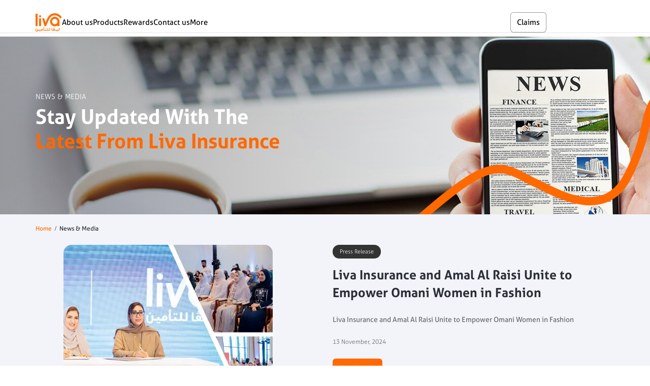

--- FILE ---
content_type: text/html; charset=UTF-8
request_url: https://livainsurance.om/news-media
body_size: 8895
content:

<!DOCTYPE html>
<html  lang=en_OM  lang="en" dir="ltr" prefix="og: https://ogp.me/ns#" class="h-100">
	<head>
		<meta charset="utf-8" />
<meta name="description" content="Liva Insurance is a leading insurance company in Oman, offering a variety of insurance products, including car, health, and travel insurance. Read about Liva&#039;s recent awards, financial performance, and more on our news and media page." />
<link rel="canonical" href="https://livainsurance.om/news" />
<meta property="og:site_name" content="Liva Insurance" />
<meta property="og:type" content="Website" />
<meta property="og:url" content="https://livainsurance.om/news-media" />
<meta property="og:title" content="News &amp; Media | Liva Insurance" />
<meta property="og:description" content="Liva is the leading multi-line insurance company in the GCC region, offering Motor, Home, Travel, Health, Life, and business insurance. With over 80 years of experience and serving over 1.5 million customers." />
<meta property="og:image" content="https://livainsurance.om/sites/default/files/2025-09/news-media.jpg" />
<meta name="Generator" content="Drupal 10 (https://www.drupal.org)" />
<meta name="MobileOptimized" content="width" />
<meta name="HandheldFriendly" content="true" />
<meta name="viewport" content="width=device-width, initial-scale=1.0" />
<script type="application/ld+json">{
    "@context": "https://schema.org",
    "@type": "BreadcrumbList",
    "itemListElement": [
        {
            "@type": "ListItem",
            "position": 1,
            "name": "Home",
            "item": "https://livainsurance.om/"
        },
        {
            "@type": "ListItem",
            "position": 2,
            "name": "News \u0026 Media"
        }
    ]
}</script>
<link rel="icon" href="/sites/default/files/favicon_0_0.ico" type="image/vnd.microsoft.icon" />
<link rel="alternate" hreflang="en" href="https://livainsurance.om/news-media" />
<link rel="alternate" hreflang="ar" href="https://livainsurance.om/ar/news-media" />

		<title>News and Media | Liva Insurance Oman</title>
		<link rel="stylesheet" media="all" href="/sites/default/files/css/css_XQdryhFFJNlRM4v5GNIRYimMK698gd4SaJB9y3UtjQ8.css?delta=0&amp;language=en&amp;theme=rsa_base&amp;include=eJxlTVsOwiAQvBCUH-9DtnSDNMA2O1tNPb22MVrjz2SeGQLYYukzJxMNCRjSCpMWYVtlOGwwbmEksBtFDKa0XP50Y4Dyq59EOXTRRrU8ficf6mf4Ssawc56rjFT9_lt6dgqK-8vbPze7TOxuhe8IBw5NprXyd3JlmljjQmpPypJXWw" />
<link rel="stylesheet" media="all" href="/sites/default/files/css/css_t07HhKIPovRd86Qk7a1NUCjJNGeAaLAgu_kmc8czSHc.css?delta=1&amp;language=en&amp;theme=rsa_base&amp;include=eJxlTVsOwiAQvBCUH-9DtnSDNMA2O1tNPb22MVrjz2SeGQLYYukzJxMNCRjSCpMWYVtlOGwwbmEksBtFDKa0XP50Y4Dyq59EOXTRRrU8ficf6mf4Ssawc56rjFT9_lt6dgqK-8vbPze7TOxuhe8IBw5NprXyd3JlmljjQmpPypJXWw" />
<link rel="stylesheet" media="all" href="https://cdnjs.cloudflare.com/ajax/libs/slick-carousel/1.9.0/slick.css" />
<link rel="stylesheet" media="all" href="https://cdnjs.cloudflare.com/ajax/libs/bootstrap/5.3.3/css/bootstrap.min.css" />
<link rel="stylesheet" media="all" href="/sites/default/files/css/css_VIfGzIRPubmEj1M4G-mYGjMlO8FZw9FCPnVF8zOPUWU.css?delta=4&amp;language=en&amp;theme=rsa_base&amp;include=eJxlTVsOwiAQvBCUH-9DtnSDNMA2O1tNPb22MVrjz2SeGQLYYukzJxMNCRjSCpMWYVtlOGwwbmEksBtFDKa0XP50Y4Dyq59EOXTRRrU8ficf6mf4Ssawc56rjFT9_lt6dgqK-8vbPze7TOxuhe8IBw5NprXyd3JlmljjQmpPypJXWw" />
<link rel="stylesheet" media="all" href="/sites/default/files/css/css_dlmvVXJPQUXoNvvvgp7NJhMrUWj48xbO6FqDWIcj9B0.css?delta=5&amp;language=en&amp;theme=rsa_base&amp;include=eJxlTVsOwiAQvBCUH-9DtnSDNMA2O1tNPb22MVrjz2SeGQLYYukzJxMNCRjSCpMWYVtlOGwwbmEksBtFDKa0XP50Y4Dyq59EOXTRRrU8ficf6mf4Ssawc56rjFT9_lt6dgqK-8vbPze7TOxuhe8IBw5NprXyd3JlmljjQmpPypJXWw" />

		
    <link rel="preload" as="image" href="https://livainsurance.om/themes/custom/rsa_base/images/peoples.webp" type="image/webp">
<link rel="preload" as="image" href="https://livainsurance.om/themes/custom/rsa_base/images/hero-wave.webp" type="image/webp">
<link rel="preload" as="image" href="https://livainsurance.om/themes/custom/rsa_base/images/hero-background.webp" type="image/webp">

    		 <script>(function(w,d,s,l,i){w[l]=w[l]||[];w[l].push({'gtm.start':
										new Date().getTime(),event:'gtm.js'});var f=d.getElementsByTagName(s)[0],
										j=d.createElement(s),dl=l!='dataLayer'?'&l='+l:'';j.async=true;j.src=
										'https://www.googletagmanager.com/gtm.js?id='+i+dl;f.parentNode.insertBefore(j,f);
										})(window,document,'script','dataLayer','GTM-M2KJBX2Z');</script>
						<script async src="https://www.googletagmanager.com/gtag/js?id=G-7BNLHRR9PM"></script>
		<script>
		  window.dataLayer = window.dataLayer || []; function gtag(){dataLayer.push(arguments);} gtag('js', new Date()); gtag('config', 'G-7BNLHRR9PM', { cookie_flags: 'SameSite=None;Secure'}); 
		</script>
		<link rel="preconnect" href="https://fonts.googleapis.com"> <link rel="preconnect" href="https://fonts.gstatic.com" crossorigin/>
		<link href="https://fonts.googleapis.com/css2?family=Tajawal:wght@200;300;400;500;700;800;900&display=swap" rel="stylesheet"/>

		<link rel="stylesheet" href="https://cdn.jsdelivr.net/npm/bootstrap@4.6.2/dist/css/bootstrap.min.css" integrity="sha384-xOolHFLEh07PJGoPkLv1IbcEPTNtaed2xpHsD9ESMhqIYd0nLMwNLD69Npy4HI+N" crossorigin="anonymous">

	</head>
	<body class="page-type-page page-node-79 page-news-media path-node page-node-type-page   d-flex flex-column h-100">
      <!-- Google Tag Manager (noscript) -->
      <noscript>
        <iframe src="https://www.googletagmanager.com/ns.html?id=GTM-M2KJBX2Z" height="0" width="0" style="display:none;visibility:hidden"></iframe>
      </noscript>
      <!-- End Google Tag Manager (noscript) -->

            <a href="#main-content" class="visually-hidden focusable skip-link">
        Skip to main content
      </a>
      
        <div class="dialog-off-canvas-main-canvas d-flex flex-column h-100" data-off-canvas-main-canvas>
    



<div class="main-wrapper language-en" language="en">

	


<header id="navbar">
	<nav class="container d-flex justify-content-between align-items-center gap-2">
		<div class="nav__left">
							<div class="logo">
					<a href="/">
										
							<img src="/sites/default/files/2025-08/Logo.png" alt="Logo.png">
											</a>
				</div>
			
			<div class="menu">
															<ul  class="main-menu menu--level-1">
																		<li  class="menu-item menu-item--1 menu--level-1 menu-item--has-children">

											<span class="wrapping-link">
					
												<div class="menu__title">
							About us
						</div>

											</span>
					
																	<ul  class="sub-menu menu--level-2">
																		<li  class="menu-item menu-item--1 menu--level-2">

											<a href="/about-us" class="wrapping-link">
					
												<div class="menu__title">
							About Liva Insurance
						</div>

											</a>
					
									</li>
															<li  class="menu-item menu-item--2 menu--level-2">

											<a href="/management-team" class="wrapping-link">
					
												<div class="menu__title">
							Management
						</div>

											</a>
					
									</li>
															<li  class="menu-item menu-item--3 menu--level-2">

											<a href="/awards" class="wrapping-link">
					
												<div class="menu__title">
							Awards
						</div>

											</a>
					
									</li>
					</ul>
	
									</li>
															<li  class="menu-item menu-item--2 menu--level-1 menu-item--has-children">

											<span class="wrapping-link">
					
												<div class="menu__title">
							Products
						</div>

											</span>
					
																	<ul  class="sub-menu menu--level-2">
																		<li  class="menu-item menu-item--1 menu--level-2 menu-item--has-children">

											<span class="wrapping-link">
					
																					<img src="/sites/default/files/2025-08/car.svg" alt="car.svg" class="">
																			<div class="menu__title">
							Car Insurance
						</div>

											</span>
					
																	<ul  class="sub-menu menu--level-3">
																		<li  class="menu-item menu-item--1 menu--level-3">

											<a href="https://motor.livainsurance.om/en/direct/qb/about-you/" class="wrapping-link">
					
												<div class="menu__title">
							Get a Quote
						</div>

											</a>
					
									</li>
															<li  class="menu-item menu-item--2 menu--level-3">

											<a href="https://motor.livainsurance.om/en/direct/renewal/retrieve/" class="wrapping-link">
					
												<div class="menu__title">
							Renew Policy
						</div>

											</a>
					
									</li>
															<li  class="menu-item menu-item--3 menu--level-3">

											<a href="https://motor.livainsurance.om/en/direct/qb/retrieve/" class="wrapping-link">
					
												<div class="menu__title">
							Retrieve Quote
						</div>

											</a>
					
									</li>
															<li  class="menu-item menu-item--4 menu--level-3">

											<a href="https://motor.livainsurance.om/en/direct/login/" class="wrapping-link">
					
												<div class="menu__title">
							Transfer Policy
						</div>

											</a>
					
									</li>
															<li  class="menu-item menu-item--5 menu--level-3">

											<a href="/car" class="wrapping-link">
					
												<div class="menu__title">
							About Car Insurance
						</div>

											</a>
					
									</li>
															<li  class="menu-item menu-item--6 menu--level-3">

											<a href="/motor-fleet" class="wrapping-link">
					
												<div class="menu__title">
							About Motor Fleet
						</div>

											</a>
					
									</li>
															<li  class="menu-item menu-item--7 menu--level-3">

											<a href="/extended-car-warranty-and-insurance" class="wrapping-link">
					
												<div class="menu__title">
							Car Extended Warranty 
						</div>

											</a>
					
									</li>
					</ul>
	
									</li>
															<li  class="menu-item menu-item--2 menu--level-2 menu-item--has-children">

											<span class="wrapping-link">
					
																					<img src="/sites/default/files/2025-08/health.svg" alt="health.svg" class="">
																			<div class="menu__title">
							Health Insurance
						</div>

											</span>
					
																	<ul  class="sub-menu menu--level-3">
																		<li  class="menu-item menu-item--1 menu--level-3">

											<a href="/health" class="wrapping-link">
					
												<div class="menu__title">
							About Health Insurance
						</div>

											</a>
					
									</li>
															<li  class="menu-item menu-item--2 menu--level-3">

											<a href="/medical-providers" class="wrapping-link">
					
												<div class="menu__title">
							Medical Providers
						</div>

											</a>
					
									</li>
															<li  class="menu-item menu-item--3 menu--level-3">

											<a href="/empanelment" class="wrapping-link">
					
												<div class="menu__title">
							Empanelment
						</div>

											</a>
					
									</li>
															<li  class="menu-item menu-item--4 menu--level-3">

											<a href="/mobile-app" class="wrapping-link">
					
												<div class="menu__title">
							Medical Mobile App
						</div>

											</a>
					
									</li>
					</ul>
	
									</li>
															<li  class="menu-item menu-item--3 menu--level-2 menu-item--has-children">

											<span class="wrapping-link">
					
																					<img src="/sites/default/files/2025-08/care.svg" alt="care.svg" class="">
																			<div class="menu__title">
							Life Insurance
						</div>

											</span>
					
																	<ul  class="sub-menu menu--level-3">
																		<li  class="menu-item menu-item--1 menu--level-3">

											<a href="/personal-accident-plan" class="wrapping-link">
					
												<div class="menu__title">
							Personal Accident Plan
						</div>

											</a>
					
									</li>
															<li  class="menu-item menu-item--2 menu--level-3">

											<a href="/comprehensive-personal-plan" class="wrapping-link">
					
												<div class="menu__title">
							Comprehensive Personal Plan
						</div>

											</a>
					
									</li>
															<li  class="menu-item menu-item--3 menu--level-3">

											<a href="/individual-credit-life" class="wrapping-link">
					
												<div class="menu__title">
							Individual Credit Life
						</div>

											</a>
					
									</li>
					</ul>
	
									</li>
															<li  class="menu-item menu-item--4 menu--level-2">

											<a href="/travel" class="wrapping-link">
					
																					<img src="/sites/default/files/2025-08/flight.svg" alt="flight.svg" class="">
																			<div class="menu__title">
							Travel Insurance
						</div>

											</a>
					
									</li>
															<li  class="menu-item menu-item--5 menu--level-2">

											<a href="/home-insurance" class="wrapping-link">
					
																					<img src="/sites/default/files/2025-08/home.svg" alt="home.svg" class="">
																			<div class="menu__title">
							Home Insurance
						</div>

											</a>
					
									</li>
					</ul>
	
									</li>
															<li  class="menu-item menu-item--3 menu--level-1">

											<a href="/rewards" class="wrapping-link">
					
												<div class="menu__title">
							Rewards
						</div>

											</a>
					
									</li>
															<li  class="menu-item menu-item--4 menu--level-1">

											<a href="/contact-us" class="wrapping-link">
					
												<div class="menu__title">
							Contact us
						</div>

											</a>
					
									</li>
															<li  class="menu-item menu-item--5 menu--level-1 menu-item--has-children">

											<span class="wrapping-link">
					
												<div class="menu__title">
							More
						</div>

											</span>
					
																	<ul  class="sub-menu menu--level-2">
																		<li  class="menu-item menu-item--1 menu--level-2">

											<a href="/claims/self-service-whatsapp" class="wrapping-link">
					
												<div class="menu__title">
							WhatsApp Self Service
						</div>

											</a>
					
									</li>
															<li  class="menu-item menu-item--2 menu--level-2">

											<a href="/download-center" class="wrapping-link">
					
												<div class="menu__title">
							Download Documents
						</div>

											</a>
					
									</li>
															<li  class="menu-item menu-item--3 menu--level-2">

											<a href="/complaints-and-grievances" class="wrapping-link">
					
												<div class="menu__title">
							Complaints and Grievances
						</div>

											</a>
					
									</li>
					</ul>
	
									</li>
					</ul>
	
							</div>
		</div>
		<div class="nav__right">
							<section class="lang-switcher">
					<div class="language-switcher-language-url block block-language block-language-blocklanguage-interface" role="navigation">
  
    
      <ul class="links"><li hreflang="en" data-drupal-link-system-path="node/79" class="is-active"><a href="/news-media" class="language-link is-active" hreflang="en" data-drupal-link-system-path="node/79">en</a></li><li hreflang="ar" data-drupal-link-system-path="node/79"><a href="/ar/news-media" class="language-link" hreflang="ar" data-drupal-link-system-path="node/79">ar</a></li></ul>
  </div>

				</section>
										<span class="header-links">
											<a href="/claims">claims</a>
											<a href="https://motor.livainsurance.om/en/direct/login/">Self Service</a>
									</span>
			
			<div class="hamburger-menu">
				<div class="hamburger" id="hamburger-1">
					<span class="line"></span>
					<span class="line"></span>
					<span class="line"></span>
				</div>
			</div>
													<ul  class="hamburger-main-menu menu--level-1">
																		<li  class="menu-item menu-item--1 menu--level-1 menu-item--has-children">

											<span class="wrapping-link">
					
												<div class="menu__title">
							About us
						</div>

											</span>
					
																	<ul  class="sub-menu menu--level-2">
																		<li  class="menu-item menu-item--1 menu--level-2">

											<a href="/about-us" class="wrapping-link">
					
												<div class="menu__title">
							About Liva Insurance
						</div>

											</a>
					
									</li>
															<li  class="menu-item menu-item--2 menu--level-2">

											<a href="/management-team" class="wrapping-link">
					
												<div class="menu__title">
							Management
						</div>

											</a>
					
									</li>
															<li  class="menu-item menu-item--3 menu--level-2">

											<a href="/awards" class="wrapping-link">
					
												<div class="menu__title">
							Awards
						</div>

											</a>
					
									</li>
					</ul>
	
									</li>
															<li  class="menu-item menu-item--2 menu--level-1 menu-item--has-children">

											<span class="wrapping-link">
					
												<div class="menu__title">
							Products
						</div>

											</span>
					
																	<ul  class="sub-menu menu--level-2">
																		<li  class="menu-item menu-item--1 menu--level-2 menu-item--has-children">

											<span class="wrapping-link">
					
																					<img src="/sites/default/files/2025-08/car.svg" alt="car.svg" class="">
																			<div class="menu__title">
							Car Insurance
						</div>

											</span>
					
																	<ul  class="sub-menu menu--level-3">
																		<li  class="menu-item menu-item--1 menu--level-3">

											<a href="https://motor.livainsurance.om/en/direct/qb/about-you/" class="wrapping-link">
					
												<div class="menu__title">
							Get a Quote
						</div>

											</a>
					
									</li>
															<li  class="menu-item menu-item--2 menu--level-3">

											<a href="https://motor.livainsurance.om/en/direct/renewal/retrieve/" class="wrapping-link">
					
												<div class="menu__title">
							Renew Policy
						</div>

											</a>
					
									</li>
															<li  class="menu-item menu-item--3 menu--level-3">

											<a href="https://motor.livainsurance.om/en/direct/qb/retrieve/" class="wrapping-link">
					
												<div class="menu__title">
							Retrieve Quote
						</div>

											</a>
					
									</li>
															<li  class="menu-item menu-item--4 menu--level-3">

											<a href="https://motor.livainsurance.om/en/direct/login/" class="wrapping-link">
					
												<div class="menu__title">
							Transfer Policy
						</div>

											</a>
					
									</li>
															<li  class="menu-item menu-item--5 menu--level-3">

											<a href="/car" class="wrapping-link">
					
												<div class="menu__title">
							About Car Insurance
						</div>

											</a>
					
									</li>
															<li  class="menu-item menu-item--6 menu--level-3">

											<a href="/motor-fleet" class="wrapping-link">
					
												<div class="menu__title">
							About Motor Fleet
						</div>

											</a>
					
									</li>
															<li  class="menu-item menu-item--7 menu--level-3">

											<a href="/extended-car-warranty-and-insurance" class="wrapping-link">
					
												<div class="menu__title">
							Car Extended Warranty 
						</div>

											</a>
					
									</li>
					</ul>
	
									</li>
															<li  class="menu-item menu-item--2 menu--level-2 menu-item--has-children">

											<span class="wrapping-link">
					
																					<img src="/sites/default/files/2025-08/health.svg" alt="health.svg" class="">
																			<div class="menu__title">
							Health Insurance
						</div>

											</span>
					
																	<ul  class="sub-menu menu--level-3">
																		<li  class="menu-item menu-item--1 menu--level-3">

											<a href="/health" class="wrapping-link">
					
												<div class="menu__title">
							About Health Insurance
						</div>

											</a>
					
									</li>
															<li  class="menu-item menu-item--2 menu--level-3">

											<a href="/medical-providers" class="wrapping-link">
					
												<div class="menu__title">
							Medical Providers
						</div>

											</a>
					
									</li>
															<li  class="menu-item menu-item--3 menu--level-3">

											<a href="/empanelment" class="wrapping-link">
					
												<div class="menu__title">
							Empanelment
						</div>

											</a>
					
									</li>
															<li  class="menu-item menu-item--4 menu--level-3">

											<a href="/mobile-app" class="wrapping-link">
					
												<div class="menu__title">
							Medical Mobile App
						</div>

											</a>
					
									</li>
					</ul>
	
									</li>
															<li  class="menu-item menu-item--3 menu--level-2 menu-item--has-children">

											<span class="wrapping-link">
					
																					<img src="/sites/default/files/2025-08/care.svg" alt="care.svg" class="">
																			<div class="menu__title">
							Life Insurance
						</div>

											</span>
					
																	<ul  class="sub-menu menu--level-3">
																		<li  class="menu-item menu-item--1 menu--level-3">

											<a href="/personal-accident-plan" class="wrapping-link">
					
												<div class="menu__title">
							Personal Accident Plan
						</div>

											</a>
					
									</li>
															<li  class="menu-item menu-item--2 menu--level-3">

											<a href="/comprehensive-personal-plan" class="wrapping-link">
					
												<div class="menu__title">
							Comprehensive Personal Plan
						</div>

											</a>
					
									</li>
															<li  class="menu-item menu-item--3 menu--level-3">

											<a href="/individual-credit-life" class="wrapping-link">
					
												<div class="menu__title">
							Individual Credit Life
						</div>

											</a>
					
									</li>
					</ul>
	
									</li>
															<li  class="menu-item menu-item--4 menu--level-2">

											<a href="/travel" class="wrapping-link">
					
																					<img src="/sites/default/files/2025-08/flight.svg" alt="flight.svg" class="">
																			<div class="menu__title">
							Travel Insurance
						</div>

											</a>
					
									</li>
															<li  class="menu-item menu-item--5 menu--level-2">

											<a href="/home-insurance" class="wrapping-link">
					
																					<img src="/sites/default/files/2025-08/home.svg" alt="home.svg" class="">
																			<div class="menu__title">
							Home Insurance
						</div>

											</a>
					
									</li>
					</ul>
	
									</li>
															<li  class="menu-item menu-item--3 menu--level-1">

											<a href="/rewards" class="wrapping-link">
					
												<div class="menu__title">
							Rewards
						</div>

											</a>
					
									</li>
															<li  class="menu-item menu-item--4 menu--level-1">

											<a href="/contact-us" class="wrapping-link">
					
												<div class="menu__title">
							Contact us
						</div>

											</a>
					
									</li>
															<li  class="menu-item menu-item--5 menu--level-1 menu-item--has-children">

											<span class="wrapping-link">
					
												<div class="menu__title">
							More
						</div>

											</span>
					
																	<ul  class="sub-menu menu--level-2">
																		<li  class="menu-item menu-item--1 menu--level-2">

											<a href="/claims/self-service-whatsapp" class="wrapping-link">
					
												<div class="menu__title">
							WhatsApp Self Service
						</div>

											</a>
					
									</li>
															<li  class="menu-item menu-item--2 menu--level-2">

											<a href="/download-center" class="wrapping-link">
					
												<div class="menu__title">
							Download Documents
						</div>

											</a>
					
									</li>
															<li  class="menu-item menu-item--3 menu--level-2">

											<a href="/complaints-and-grievances" class="wrapping-link">
					
												<div class="menu__title">
							Complaints and Grievances
						</div>

											</a>
					
									</li>
					</ul>
	
									</li>
					</ul>
	
						<div class="menu-overlay"></div>
		</div>
	</nav>
</header>




	<div class="content-wrapper path-car">

		

	
	
		<section class="inner-banner-wraper bannerall">
			<div class="inner-banner-image">
									<div class="imgbx">
													<img src="/sites/default/files/2025-09/news-media.jpg" alt="news-media.jpg" class="img-fluid" fetchpriority="high">
											</div>
				
				<div class="inner-page-title-wrapper">
					<div class="inner-page-title">
													<h6>News &amp; Media</h6>
																			<h1>Stay Updated with the 
																	<span>Latest from Liva Insurance</span>
															</h1>
						
											</div>
				</div>
			</div>
		</section>

	
					<div class="liva-breadcrumbs">
				  <div class="region region-breadcrumb">
    <div id="block-rsa-base-breadcrumbs" class="block block-system block-system-breadcrumb-block">
  
    
        <nav role="navigation" aria-labelledby="system-breadcrumb">
    <h2 id="system-breadcrumb" class="visually-hidden">Breadcrumb</h2>
    <ol class="breadcrumb">
          <li class="breadcrumb-item">
                  <a href="/">Home</a>
              </li>
          <li class="breadcrumb-item">
                  News &amp; Media
              </li>
        </ol>
  </nav>

  </div>

  </div>

			</div>
		
		<main role="main">
			<a id="main-content" tabindex="-1"></a>
							<div class="primary-section container">  <div class="region region-primary">
    <div data-drupal-messages-fallback class="hidden"></div>

  </div>
</div>
			
			<div class="pages-content">
									  <div class="region region-content">
    <div class="views-element-container block block-views block-views-blocknode-content-block-1" id="block-rsa-base-views-block-node-content-block-1">
  
    
      <div><div class="view view-node-content view-id-node_content view-display-id-block_1 js-view-dom-id-6d6d0d6cd6975edb3d9297ed4d7f8590e21f899522544147973eed87e2adcaaf">
  
    
      
      <div class="view-content">
          <div class="views-row"><div class="views-field views-field-body"><div class="field-content"></div></div><div class="views-field views-field-field-secondary-content"><div class="field-content"></div></div><div class="views-field views-field-field-content-after-form"><div class="field-content"></div></div></div>

    </div>
  
          </div>
</div>

  </div>
<div class="views-element-container block block-views block-views-blockfeatured-news-block-1" id="block-views-block-featured-news-block-1">
  
    
      <div><div class="view view-featured-news view-id-featured_news view-display-id-block_1 js-view-dom-id-fb17332009b0d3ec2a4328dfcbfce291b41941bdfa26f6710d66626e4ca8090c">
  
    
      
      <div class="view-content">
          <div class="news"><div class="views-field views-field-nothing"><span class="field-content"><section class="contentbx blubg firstblog">
	<div class="container">
		<div class="row justify-content-between">
			<div class="col-md-5">
				<div class="imgbx imgradius">  <img loading="lazy" src="/sites/default/files/2025-03/99.webp" width="564" height="483" alt="" />

</div>
			</div>
			<div class="col-md-7 col-lg-6">
					<div class="blogcat">Press Release </div>
					<h3>Liva Insurance and Amal Al Raisi Unite to Empower Omani Women in Fashion</h3>
					<p>Liva Insurance and Amal Al Raisi Unite to Empower Omani Women in Fashion</p>
					<div class="blogdate"><time datetime="2024-11-13T12:00:00Z" class="datetime">13  November,  2024</time>
</div>
					<div class="btnbx"><a href="/liva-insurance-and-amal-al-raisi-unite-empower-omani-women-fashion" hreflang="en">Read More</a></div>
			</div>
		</div>
	</div>
</section></span></div></div>

    </div>
  
          </div>
</div>

  </div>
<div class="views-element-container block block-views block-views-blocknewslisting-block-1" id="block-views-block-newslisting-block-1-2">
  
    
      <div><div class="view view-newslisting view-id-newslisting view-display-id-block_1 js-view-dom-id-b28683b914c25da9806b28ae5d3504eb40b1b9fd825630053e903b41a0893e11">
  
    
      <div class="view-header">
      <section class="contentbx pb-0">
	<div class="container">
    <h2>Latest
        <span>News</span>
    </h2>
</div>
</section>
    </div>
      
      <div class="view-content">
    <div class="newswrap">
    <div class="newsslider">
          <div class="item views-row"><div class="views-field views-field-nothing"><span class="field-content"><div class="newsbx">
	<div class="imgbx imgradius">
		  <img loading="lazy" src="/sites/default/files/2025-03/pic55-1.webp" width="564" height="483" alt="" />


		<div class="blogcat">Press Release</div>
	</div>
	<div class="newsinner">
		<div class="blogdate"><time datetime="2024-10-30T12:00:00Z" class="datetime">30  October,  2024</time>
</div>
		<h3>Liva Insurance’s Miron Kibria Recognized as ‘Business Leader of the Year – Insurance‘at the 2024 Business Leadership Summit &amp; Awards</h3>
		<p>Muscat – October 30, 2024: In an impressive demonstration of leadership and excellence</p>
		<div class="readmore"><a href="/liva-insurances-miron-kibria-recognized-business-leader-year-insuranceat-2024-business-leadership" hreflang="en">Read More</a></div>
	</div>
</div></span></div></div>
    <div class="item views-row"><div class="views-field views-field-nothing"><span class="field-content"><div class="newsbx">
	<div class="imgbx imgradius">
		  <img loading="lazy" src="/sites/default/files/2025-09/liva-insurance-launches_0.webp" width="564" height="483" alt="" />


		<div class="blogcat">Press Release</div>
	</div>
	<div class="newsinner">
		<div class="blogdate"><time datetime="2024-02-13T12:00:00Z" class="datetime">13  February,  2024</time>
</div>
		<h3>Liva Insurance Launches Prestigious Rewards Program that Gives Over 800 OMR of Value to its Customers</h3>
		<p>Liva Insurance, the leader in innovative insurance solutions, is proud to announce the launch of the Liva Rewards Program.</p>
		<div class="readmore"><a href="/liva-insurance-launches-prestigious-rewards-program-that-gives-over-800-omr-of-value-to-its-customers" hreflang="en">Read More</a></div>
	</div>
</div></span></div></div>
    <div class="item views-row"><div class="views-field views-field-nothing"><span class="field-content"><div class="newsbx">
	<div class="imgbx imgradius">
		  <img loading="lazy" src="/sites/default/files/2024-02/Signature-Luxury-Award-thum.webp" width="564" height="483" alt="" />


		<div class="blogcat">Press Release</div>
	</div>
	<div class="newsinner">
		<div class="blogdate"><time datetime="2023-12-21T12:00:00Z" class="datetime">21  December,  2023</time>
</div>
		<h3>Liva Insurance Receives Three Prestigious Awards at 100 Signature Luxury Awards</h3>
		<p>Muscat - 20 December 2023: Indulging the culmination of the tireless efforts and dedication to achieve the growth and excellence journey in the insurance industry</p>
		<div class="readmore"><a href="/liva-insurance-receives-three-prestigious-awards-100-signature-luxury-awards" hreflang="en">Read More</a></div>
	</div>
</div></span></div></div>
    <div class="item views-row"><div class="views-field views-field-nothing"><span class="field-content"><div class="newsbx">
	<div class="imgbx imgradius">
		  <img loading="lazy" src="/sites/default/files/2024-02/sultanate.webp" width="564" height="483" alt="" />


		<div class="blogcat">Press Release</div>
	</div>
	<div class="newsinner">
		<div class="blogdate"><time datetime="2023-12-01T12:00:00Z" class="datetime">1  December,  2023</time>
</div>
		<h3>Liva Insurance Earns Distinction as &quot;The Insurer of the Year&quot; in the Sultanate</h3>
		<p>Muscat- 21 November 2023: Liva Insurance, one of the leading insurers in the Sultanate of Oman, was recently honored with ‘The Insurer of the Year’ at the International Business Magazine (IntlBM) Annual Award, held in Dubai.</p>
		<div class="readmore"><a href="/liva-insurance-earns-distinction-insurer-year-sultanate" hreflang="en">Read More</a></div>
	</div>
</div></span></div></div>
    <div class="item views-row"><div class="views-field views-field-nothing"><span class="field-content"><div class="newsbx">
	<div class="imgbx imgradius">
		  <img loading="lazy" src="/sites/default/files/2023-12/hr-fathiya.jpg" width="564" height="483" alt="" />


		<div class="blogcat">Press Release</div>
	</div>
	<div class="newsinner">
		<div class="blogdate"><time datetime="2023-11-30T12:00:00Z" class="datetime">30  November,  2023</time>
</div>
		<h3>Liva’s Head of HR, Fathiya Al Hajri, wins ‘Excellence in Talent Acquisition in Insurtech’ Award at Muntada Al Mara 2023</h3>
		<p>Muscat- 30 November 2023: Driving the journey of excellence and setting new benchmarks in the insurance sector, Fathiya Al Hajri, Head of Human Resources at Liva Insurance was recently honoured with the ‘Excellence in Talent Acquisition in Insurtech’ awar</p>
		<div class="readmore"><a href="/livas-head-hr-fathiya-al-hajri-wins-excellence-talent-acquisition-insurtech-award-muntada-al-mara" hreflang="en">Read More</a></div>
	</div>
</div></span></div></div>
    <div class="item views-row"><div class="views-field views-field-nothing"><span class="field-content"><div class="newsbx">
	<div class="imgbx imgradius">
		  <img loading="lazy" src="/sites/default/files/2023-12/OAB%20and%20Liva%20signing%20ceremony_image_Nov%202023.jpg" width="564" height="483" alt="" />


		<div class="blogcat">Press Release</div>
	</div>
	<div class="newsinner">
		<div class="blogdate"><time datetime="2023-11-29T12:00:00Z" class="datetime">29  November,  2023</time>
</div>
		<h3>LIVA INSURANCE PARTNERS WITH OMAN ARAB BANK TO OFFER EXCLUSIVE EMI PAYMENTS ON INSURANCE PRODUCTS</h3>
		<p>Muscat- 28 November 2023:&nbsp;Being steadfast in providing value-added products and services, Liva Insurance has joined forces with Oman Arab Bank (OAB) to offer exclusive benefits to its growing customer base across the Sultanate of Oman.</p>
		<div class="readmore"><a href="/liva-insurance-partners-oman-arab-bank-offer-exclusive-emi-payments-insurance-products" hreflang="en">Read More</a></div>
	</div>
</div></span></div></div>
    <div class="item views-row"><div class="views-field views-field-nothing"><span class="field-content"><div class="newsbx">
	<div class="imgbx imgradius">
		  <img loading="lazy" src="/sites/default/files/2024-03/Rectangle%20316.png" width="560" height="560" alt="" />


		<div class="blogcat">Press Release</div>
	</div>
	<div class="newsinner">
		<div class="blogdate"><time datetime="2023-09-22T12:00:00Z" class="datetime">22  September,  2023</time>
</div>
		<h3>A new leadership team driving the region&#039;s multi-line insurance group</h3>
		<p>As we undergo an integration period of our operations, management, branding, products, governance, and incentive structures with National Life &amp; General Insurance Company SAOG.</p>
		<div class="readmore"><a href="/new-leadership-team-driving-regions-multi-line-insurance-group" hreflang="en">Read More</a></div>
	</div>
</div></span></div></div>
    <div class="item views-row"><div class="views-field views-field-nothing"><span class="field-content"><div class="newsbx">
	<div class="imgbx imgradius">
		  <img loading="lazy" src="/sites/default/files/2024-03/Rectangle%20314.png" width="560" height="560" alt="" />


		<div class="blogcat">Press Release</div>
	</div>
	<div class="newsinner">
		<div class="blogdate"><time datetime="2023-09-21T12:00:00Z" class="datetime">21  September,  2023</time>
</div>
		<h3>Al Ahlia Insurance (Now Rebranded to Liva Insurance)Reigns Supreme as 10-Time Oman Insurer of the Year at 2023 Middle East Insurance Review Awards</h3>
		<p>Al Ahlia Insurance, one of the leading insurers in the Sultanate has landed its 10th award by winning the 'Oman Insurer' award at MENA Insurance Awards 2023. The ceremony was held in Dubai on the 25th of January, marking this its 6th consecutive win of th</p>
		<div class="readmore"><a href="/al-ahlia-insurance-reigns-supreme-10-time-oman-insurer-year-2023-middle-east-insurance-review" hreflang="en">Read More</a></div>
	</div>
</div></span></div></div>
    <div class="item views-row"><div class="views-field views-field-nothing"><span class="field-content"><div class="newsbx">
	<div class="imgbx imgradius">
		  <img loading="lazy" src="/sites/default/files/2023-09/liva-p-banner_0.png" width="402" height="398" alt="" />


		<div class="blogcat">Press Release</div>
	</div>
	<div class="newsinner">
		<div class="blogdate"><time datetime="2023-09-21T12:00:00Z" class="datetime">21  September,  2023</time>
</div>
		<h3>NLGIC and Al Ahlia Insurance Integration: Insurance policies to be serviced under a new brand name- Liva Insurance</h3>
		<p>National Life &amp; General Insurance Company SAOG (NLGIC) and Royal &amp; Sun Alliance Insurance (Middle East) B.S.C. (c), along with their Omani subsidiary Al Ahlia Insurance Company SAOC (Al Ahlia), joined forces with the vision of creating a fully integrated</p>
		<div class="readmore"><a href="/nlgic-and-al-ahlia-insurance-integration-insurance-policies-be-serviced-under-new-brand-name-liva" hreflang="en">Read More</a></div>
	</div>
</div></span></div></div>

      </div>
   </div>
    </div>
  
          </div>
</div>

  </div>

<article data-history-node-id="79" class="node node--type-page node--view-mode-full">

  
    

  
  <div class="node__content">
    
  </div>

</article>

  </div>

							</div>

		</main>

		
		
					  <div class="region region-content-last">
    <div id="block-rsa-base-supportyou" class="block block-block-content block-block-content60c05328-00ad-4f8b-b6b6-d3e38fa25539">
  
    
      

            <div class="clearfix text-formatted field field--name-body field--type-text-with-summary field--label-hidden field__item"><section class="support"><div class="container"><div class="support__card"><div class="support__grid"><div class="support__text supportfull"><h2 class="support__title"><span>We're Here to </span><span class="text-primary-orange">Support You&nbsp;</span></h2><div class="support__description"><span>We provide an effortless claims submission process for a seamless and convenience experience. To initiate a claim,</span> <a class="learn-more-link" href="/claims">click here</a></div></div></div></div></div></section></div>
      
  </div>

  </div>

		
		
		
	</div>

	
<footer class='container-fluid'>

	<div class="footer-menu-row container">
		<div>
			<div class="company-info">
									<img src="/sites/default/files/styles/logo_55_x_40/public/2025-02/liva-logos-en.png?itok=G4NfWwCh" alt="liva-logos-en.png" class="footer-logo">
								<div class="description">
					<p>Liva Insurance is the region's leading multi-line insurance company that provides Motor, Home, Travel, Health, Life and various business insurances serving the GCC region for over 80 years and insuring over 1.5 million happy customers.</p><p><a class="learn-more-link" href="/about-us" tabindex="-1">Learn More</a></p>
				</div>
			</div>
			<div class="contact-info">
				<div class="contact"><h4>Local Customers</h4><p><a href="tel:80050505" title="Customer Call Centre" tabindex="-1">80050505</a> (Customer Call Centre)</p></div><div><h4>International Customers</h4><p><a href="tel:+96880050505" title="Customer Call Centre" tabindex="-1">+968 80050505</a> (Customer Call Centre)</p></div><p class="open-time">Call us Between 8am to 5pm (Sunday to Thursday)</p>
			</div>
		</div>
		<div class="footer-layout">
							<div class="footer-menu">

											<ul class="footer-column">
							<li>
								<h4>About us</h4>
							</li>
															<ul class="child-footer-menu">
																			<li>
											<a href="/about-us">About Liva Insurance</a>
										</li>
																			<li>
											<a href="/management-team">Management Team</a>
										</li>
																			<li>
											<a href="/contact-us">Contact Us</a>
										</li>
																			<li>
											<a href="/awards">Awards</a>
										</li>
																			<li>
											<a href="/financial-reports">Financial Reports</a>
										</li>
																			<li>
											<a href="/news-media">News &amp; Media</a>
										</li>
																			<li>
											<a href="/careers">Careers</a>
										</li>
																	</ul>
							
						</ul>

											<ul class="footer-column">
							<li>
								<h4>Products</h4>
							</li>
															<ul class="child-footer-menu">
																			<li>
											<a href="/car">Car Insurance</a>
										</li>
																			<li>
											<a href="/health">Health Insurance</a>
										</li>
																			<li>
											<a href="/travel">Travel Insurance</a>
										</li>
																			<li>
											<a href="/home-insurance">Home Insurance</a>
										</li>
																			<li>
											<a href="/personal-accident-plan">Personal Accident Plan</a>
										</li>
																			<li>
											<a href="/comprehensive-personal-plan">Comprehensive Personal Plan</a>
										</li>
																			<li>
											<a href="/individual-credit-life">Individual Credit Life</a>
										</li>
																			<li>
											<a href="/all-products">All Products</a>
										</li>
																	</ul>
							
						</ul>

											<ul class="footer-column">
							<li>
								<h4>More</h4>
							</li>
															<ul class="child-footer-menu">
																			<li>
											<a href="/rewards">Rewards Program</a>
										</li>
																			<li>
											<a href="/complaints-and-grievances">Complaints &amp; Grievances</a>
										</li>
																			<li>
											<a href="/claims/self-service-whatsapp">WhatsApp Self Service</a>
										</li>
																			<li>
											<a href="/download-center">Download Documents</a>
										</li>
																	</ul>
							
						</ul>

					
				</div>
						<div class="footer-column footer-social">
									<ul class="footer-secondary-menu">
													<li>
								<a href="/claims">Claims</a>
							</li>
													<li>
								<a href="https://motor.livainsurance.om/en/direct/renewal/retrieve/">Renew Policy</a>
							</li>
													<li>
								<a href="/knowledge-center">Knowledge Center</a>
							</li>
													<li>
								<a href="/garage-locations">Garage Locations</a>
							</li>
											</ul>
				
				<div class="footer-social-connect">
					<h4>Connect with us</h4>
											<div class="social-icons">
															<a href="https://www.linkedin.com/company/livainsuranceom/">
																			<img src="/sites/default/files/2025-08/linkedin-icon.svg" alt="linkedin-icon.svg">
																	</a>
															<a href="https://www.facebook.com/livainsuranceoman">
																			<img src="/sites/default/files/2025-08/facebook-icon.svg" alt="facebook-icon.svg">
																	</a>
															<a href="https://x.com/liva_oman">
																			<img src="/sites/default/files/2025-08/twitter-icon.svg" alt="twitter-icon.svg">
																	</a>
															<a href="https://www.youtube.com/@livainsuranceom">
																			<img src="/sites/default/files/2025-08/youtube-icon.svg" alt="youtube-icon.svg">
																	</a>
															<a href="https://www.instagram.com/livainsurance.om/">
																			<img src="/sites/default/files/2025-08/instagram-icon.svg" alt="instagram-icon.svg">
																	</a>
													</div>
									</div>
			</div>
		</div>
	</div>

	<div class="copy-right d-flex justify-content-between container">
		<div class="copy-right">© 2025 Liva Insurance SAOC. All rights reserved. </div>
					<span>
									<a href="/report-fraud-or-abuse">Report Fraud and Abuse</a>
											<span class="separator">|</span>
														<a href="/vat">VAT</a>
											<span class="separator">|</span>
														<a href="/legal-information">Legal Information</a>
												</span>
			</div>

</footer>


</div>

  </div>

      
      <script src="/sites/default/files/js/js_BTOeM5UHdv4xH12eBj04sEsdk19lqRCQVthpu6Yn2U4.js?scope=footer&amp;delta=0&amp;language=en&amp;theme=rsa_base&amp;include=eJxlTVsOwiAQvBCUH-9DtnSDNMA2O1tNPb22MVrjz2SeGQLYYukzJxMNCRjSCpMWYVtlOGwwbmEksBtFDKa0XP50Y4Dyq59EOXTRRrU8ficf6mf4Ssawc56rjFT9_lt6dgqK-8vbPze7TOxuhe8IBw5NprXyd3JlmljjQmpPypJXWw"></script>
<script src="https://cdnjs.cloudflare.com/ajax/libs/slick-carousel/1.9.0/slick.js"></script>
<script src="https://cdnjs.cloudflare.com/ajax/libs/bootstrap/5.3.3/js/bootstrap.min.js"></script>
<script src="/sites/default/files/js/js_YSTLM_NdLYrWK11DZ-VbGqVqSN4GL8empYmiM7U5nQ8.js?scope=footer&amp;delta=3&amp;language=en&amp;theme=rsa_base&amp;include=eJxlTVsOwiAQvBCUH-9DtnSDNMA2O1tNPb22MVrjz2SeGQLYYukzJxMNCRjSCpMWYVtlOGwwbmEksBtFDKa0XP50Y4Dyq59EOXTRRrU8ficf6mf4Ssawc56rjFT9_lt6dgqK-8vbPze7TOxuhe8IBw5NprXyd3JlmljjQmpPypJXWw"></script>

  <script type="text/javascript" src="/_Incapsula_Resource?SWJIYLWA=719d34d31c8e3a6e6fffd425f7e032f3&ns=2&cb=22946282" async></script></body>
</html>


--- FILE ---
content_type: text/css
request_url: https://livainsurance.om/sites/default/files/css/css_VIfGzIRPubmEj1M4G-mYGjMlO8FZw9FCPnVF8zOPUWU.css?delta=4&language=en&theme=rsa_base&include=eJxlTVsOwiAQvBCUH-9DtnSDNMA2O1tNPb22MVrjz2SeGQLYYukzJxMNCRjSCpMWYVtlOGwwbmEksBtFDKa0XP50Y4Dyq59EOXTRRrU8ficf6mf4Ssawc56rjFT9_lt6dgqK-8vbPze7TOxuhe8IBw5NprXyd3JlmljjQmpPypJXWw
body_size: 38319
content:
/* @license GNU-GPL-2.0-or-later https://www.drupal.org/licensing/faq */
@font-face{font-family:'Aller';src:url(/themes/custom/rsa_base/fonts/Aller-light.woff),url(/themes/custom/rsa_base/fonts/Aller-light.woff2) format('woff2');font-weight:200;font-display:swap;}@font-face{font-family:'Aller';src:url(/themes/custom/rsa_base/fonts/Aller-Regular.woff),url(/themes/custom/rsa_base/fonts/Aller-Regular.woff2) format('woff2');font-weight:400;font-display:swap;}@font-face{font-family:'Aller';src:url(/themes/custom/rsa_base/fonts/Aller-Bold.woff),url(/themes/custom/rsa_base/fonts/Aller-Bold.woff2) format('woff2');font-weight:500;font-display:swap;}@font-face{font-family:'Tajawal';src:url(/themes/custom/rsa_base/fonts/tajawal-light.woff),url(/themes/custom/rsa_base/fonts/tajawal-light.woff2) format('woff2');font-weight:200;font-display:swap;}@font-face{font-family:'Tajawal';src:url(/themes/custom/rsa_base/fonts/tajawal-regular.woff),url(/themes/custom/rsa_base/fonts/tajawal-regular.woff2) format('woff2');font-weight:400;font-display:swap;}@font-face{font-family:'Tajawal';src:url(/themes/custom/rsa_base/fonts/tajawal-bold.woff),url(/themes/custom/rsa_base/fonts/tajawal-bold.woff2) format('woff2');font-weight:500;font-display:swap;}@font-face{font-family:'GE-SS-Two';src:url(/themes/custom/rsa_base/fonts/GE-SS-Two-Light.woff),url(/themes/custom/rsa_base/fonts/GE-SS-Two-Light.woff2) format('woff2');font-weight:200;font-display:swap;}@font-face{font-family:'GE-SS-Two';src:url(/themes/custom/rsa_base/fonts/GE-SS-Two-Medium.woff),url(/themes/custom/rsa_base/fonts/GE-SS-Two-Medium.woff2) format('woff2');font-weight:400;font-display:swap;}@font-face{font-family:'GE-SS-Two';src:url(/themes/custom/rsa_base/fonts/GE-SS-Two-Bold.woff),url(/themes/custom/rsa_base/fonts/GE-SS-Two-Bold.woff2) format('woff2');font-weight:500;font-display:swap;}body{font-family:'Aller','Tajawal',sans-serif !important;line-height:1.4 !important;}.language-ar *{font-family:"Tajawal",sans-serif;letter-spacing:0 !important;}h1,h2,h3,h4,h5{margin:0;font-weight:500;}.menu--main ul li .dropdown-menu li a,.pre-header .item{font-size:15px;}.banner-section .field__item::after,.banner-section .field__item::before{position:absolute;left:0;background-position:left bottom;width:100%;background-size:cover;content:"";bottom:0}.faq-section .btn-link,a:hover{text-decoration:none !important}.news .views-field-title span,.news-list-inner h2{-webkit-line-clamp:2}.faq-section h2,h2{font-weight:500;}.pre-header{background-color:#3f3f40;color:#fff}.pre-header .item span{color:#ff6b00;font-weight:500;}#block-logos{position:absolute;top:27px;right:-31px}.site-logo img{height:55px}.menu--main ul li .nav-link{font-size:18px;color:#3f3f40;font-weight:500;padding:10px 15px !important;text-transform:capitalize}.menu--main ul li .dropdown-menu{min-width:260px}.menu--main ul li .dropdown-menu li{padding:0 22px}.menu--main ul li .dropdown-menu li a{padding:15px 0;border-bottom:1px solid #e1e1e1}.menu--main ul li .dropdown-menu li a:hover{font-weight:500;color:#ff6b00}.menu--main ul li .item-policy{font-size:18px;font-weight:500;color:#f96b23;border:1px solid #f96b23;padding:9px 15px !important}.menu--main ul li .item-claims{font-size:18px;font-weight:500;color:#fff;background-color:#f96b23;padding:10px 45px !important;margin:0 20px}li.nav-item.dropdown:hover{cursor:pointer}.dropdown-item:focus,.dropdown-item:hover{background-color:transparent !important}.menu--main .dropdown-toggle:after,.tab-section .horizontal-tabs{border:none}.menu--main .dropdown-menu{border:none;border-radius:0;padding-bottom:30px;margin-top:0;padding-top:20px}.menu--main .dropdown .dropdown-toggle::before{content:'';background-image:url(/themes/custom/rsa_base/images/nav-arrow-1.png);background-repeat:no-repeat;position:absolute;top:19px;right:2px;z-index:999;width:13px;height:15px;background-size:100%}.banner-item,.banner-section,.banner-section .slide__media,.layer-area,.product-packages .grid-section .grid-img .icon,.project-section .btn-link{position:relative}.menu--main .dropdown-item.active,.menu--main .dropdown-item:active{background-color:#fff;color:inherit}.menu--main .dropdown.show .dropdown-toggle::before,.menu--main .dropdown:hover .dropdown-toggle::before{background-image:url(/themes/custom/rsa_base/images/nav-arrow-2.png)}.site-component .imge-text-item:nth-child(odd){flex-direction:row-reverse}.accordion .acc-head{width:100%;text-align:left}.accordion .acc-head:focus{box-shadow:none;text-decoration:none}.company-logo img,.grid-section .grids .icon img,.imge-text-item .img-item img,.quick-contact .imgWrapper img{width:100%;height:auto}.imge-text-item .text-item{padding:30px;margin-bottom:10px}.imge-text-item .text-item h3{color:#f96b23;text-transform:capitalize;font-weight:500;}.col-6.text-item.box-text-wrapper,.flexible-plans,.layer-area .grids-item.col-6{display:flex;align-items:center}.grid-section .grids .grid-img,.order-num:last-child,.order-wrapper:last-child,.pages-content .region-content,.section-news .container-fluid{padding:0}.banner-section{margin-bottom:0;overflow:hidden}.banner-section .field__item::before{background-image:url(/themes/custom/rsa_base/images/hero-bg2-v3.svg);height:100%;z-index:1}.banner-section .field__item::after{background-image:url(/themes/custom/rsa_base/images/hero-bg1-v3.webp);height:100%;mix-blend-mode:multiply}.banner-section .media{width:100%;display:block}.banner-section .slide__caption,.heroInnerTextWrapper{transform:translate(0,-50%);width:1350px;right:0;top:50%;left:0}.banner-section .slide__media img{width:100%;height:100%}.banner-section .slide__caption{position:absolute;color:#fff;z-index:1;margin-left:auto;margin-right:auto;padding-left:15px}.card-header:not(.collapsed) .rotate-icon,.collapsed .accicon{transform:rotate(180deg)}.banner-section .slide__caption h2{color:#fff;font-weight:500;text-transform:capitalize;width:450px;font-size:40px;}.section-news h2{text-align:center;color:#ff6b00;margin:0 0 60px;font-weight:500;}.section-news .view-news-and-media .view-content{display:flex;gap:15px}.icon-head .icon-img img,.section-news .view-news-and-media .news img{width:100%;height:360px;object-fit:cover}.section-news .view-news-and-media .news .news-content{padding:20px 20px 0}.section-news .view-news-and-media .news .news-content .term{font-size:17px;font-weight:500;color:#ff6b00}.section-news .view-news-and-media .news .title{min-height:85px}.section-news .view-news-and-media .news .title a{font-weight:500;color:#3f3f40}.section-news .view-news-and-media .news .desc p{line-height:25px;color:#3f3f40;font-size:16px;}.section-news .view-news-and-media .news{border:1px solid #f0f0f0;padding:10px;max-width:33.33%}.faq-side-nav a:hover,.individuals-accident-plan span,.page-components .advance-text .head .btn-link,.page-node-type-partners .slick-next:before,.page-node-type-partners .slick-prev:before,.sahatuna-policy h6,.section-news .view-news-and-media .news a,.section-news .view-news-and-media .news a:hover{color:#000}.section-reviews h2{text-align:center;color:#ff6b00;font-weight:500;}.section-reviews .view-testimonial .view-content{display:flex;gap:40px;justify-content:center}.section-reviews .view-testimonial .view-content .review{box-shadow:0 2px 15px rgb(0 0 0 / .1);border:1px solid #f0f0f0;padding:32px}.section-reviews .view-testimonial .view-content .review p{color:#6e6e6e;font-style:italic;min-height:130px;font-weight:200;}.section-reviews .view-testimonial .view-content .review a{font-weight:500;color:#ff6b00;font-weight:500;}.page-components .site-component{display:flex;justify-content:center;gap:0 50px;flex-wrap:wrap;margin-bottom:50px;align-items:baseline}.page-components h2{text-align:center;margin:30px 0 50px;color:#ff6b00;font-weight:500;}.page-components.quote-area h2{margin:30px 0}.alert-danger,.page-components .advance-text .head .btn-link:after,.webform-required{display:none}.page-components .advance-text a{color:#ff6b00;font-size:16px;display:block;margin:35px 0 25px}.page-components .advance-text .rfq{padding:6px 15px;background:#ff6b00;width:auto;margin:auto;color:#fff;border:1px solid #ff6b00;display:inline-block}.page-components .advance-text .rfq:hover{background:#fff;color:#ff6b00}.page-components .advance-text{text-align:center;margin:0 0 40px}.desktophomebanner,.grid-section .grids .icon .media,.insure-component .insure .icon .media,.media,.page-components .advance-text .icon .media,.page-node-type-partners .region-content .banner-section,.page-node-type-partners .region-content .page-title,.pre-header .language-switcher,.product-section .product-icon-img .media,.right .col-md-7{display:block !important}.page-components .advance-text .icon img{width:70px;height:auto}.page-components .advance-text .desc p{color:#a9a9ac;font-weight:200;padding:0 30px}.page-components .advance-text .head{font-weight:500;margin:20px auto;width:73%;font-weight:500;color:#555;padding:0 30px}.page-components .advance-text:last-child{border-left:1px solid #a9a9ac}.page-components .advance-text:nth-child(2){border-left:1px solid #a9a9ac;border-right:1px solid #a9a9ac}.insure-with-section{padding:80px 0;background:#fff2e9;margin:0}.insure-component{display:flex;justify-content:center;gap:40px}.insure-component .insure{text-align:center}.insure-component .insure .icon img{width:100%;height:auto;max-width:39px}.insure-component .insure:nth-child(3) .icon img{max-width:60px}.insure-component .insure .icon{border:15px solid #ffb78275;border-radius:51%;padding:43px;height:172px;width:175px;margin:auto;background-color:#fff;display:flex;justify-content:center;align-items:center}.insure-component .insure .head{font-weight:500;margin:12px 0}.insure-component .insure .desc p{color:#5d5d5d;}.grid-section .grids h2,.language-ar ul.top-quick-menu{text-align:left}.grid-section .grids-item{padding:90px}.grid-section .grids-item .rfq{padding:10px 20px;background:#fe5a00;border:1px solid #fe5a00;color:#fff;font-size:18px;margin-top:0;display:inline-block}.icon-head .icon-img .media,.tab-section .section-tabs .field--type-entity-reference-revisions .icon-img .media{display:inline-block !important}.layer-area .grid-section .grids-item .rfq{position:inherit;z-index:1}.grid-section .grids{display:flex;flex-direction:row}.grid-section .field__item:nth-child(2) .grid-img{order:2}.grid-section,.page-components h2{margin-bottom:50px}.heroInnerTextWrapper{position:absolute;display:flex;flex-direction:column;padding-left:15px;margin-left:auto;margin-right:auto;z-index:2}.banner-item .banner-desc{max-width:25%;color:#fff;text-align:left}.heroInnerTextWrapper img{max-width:190px}.banner-item .banner-rfq{margin-top:40px;display:inline-block}.banner-item .banner-rfq a{color:#fe5a00;background:#fff;padding:10px 35px;border:1px solid #fe5a00}.banner-section .slick-dots{bottom:25px}.banner-section .slick-dots li{width:40px;height:10px}.banner-section .slick-dots li button:before{font-size:50px;font-weight:500;content:' ';opacity:.75;width:37px;height:8px;border:1px solid #fff;border-radius:2px}.banner-section .slick-dots li.slick-active button:before{opacity:1;background-color:#fff}.banner-item .banner-desc span,.blog-featured span,.color-five h5,.color-five p,.contact-claims .puerto-box a{color:#ff6900}.banner-item .banner-desc h2{color:#fff;text-align:left;margin:0 0 15px}.banner-item .banner-desc p{margin:0}footer{background-color:#0b0e16}footer a,input.check-toggle-round-flat:checked~.on{color:#a9a9ac}footer a:hover{color:#fff !important;}.copyright-txt p{width:75%;margin:auto}.copyright-txt{color:#929396;padding-top:25px;border-top:1px solid;text-align:center;font-size:10px;}.site-footer{padding-bottom:30px;padding-top:20px;color:#fff}.site-footer h5{color:#ff6b00;font-weight:400;margin-bottom:10px !important}.site-footer #block-contactfooter h5{color:#fff;text-transform:uppercase;font-weight:400;}.site-footer #block-contactfooter p{color:#a9a9ac;font-size:13px;line-height:20px;margin:0}.site-footer ul li a{color:#a9a9ac !important;padding:2px 0 !important;font-size:13px !important;}.site-footer ul li a:hover{color:#fff !important}.rewards-filter-wrapper .col-md-3,.section-first{margin-bottom:20px}.section-second{margin-bottom:33px}.section-first h5,.section-second h5,.welcome-rise-msg img{margin-bottom:30px}.contact-box:last-child,.corporate-policies:last-child,.language-toggle,.section-third h5{margin-bottom:0}.section-third .light{color:#fff;font-size:12px}.section-third p{margin-bottom:0;font-size:18px}.section-third .small{font-size:14px}.section-last{margin-top:28px}.product-area .banner-section,.quick-contact .textWrapper h2,.quick-contact .textWrapper p,.section-last p,.site-component{margin:0}#block-socialicons img{width:35px;height:35px;margin-right:10px}#block-socialicons .d-flex,.complaint-form .btn-primary,.rewards-filter-wrapper .btn-primary{margin-top:15px}.site-component .accordion{background-color:#1d1d1d;padding:0 20px}.faq-section{background-color:transparent;padding:0;margin:0}.faq-section .card,.site-component .accordion .card{background-color:transparent !important;border:none;border-bottom:1px solid #ccc !important;border-radius:0}.faq-section .card-header{padding:10px 0;background-color:transparent;border-bottom:none}.faq-section .btn-link{font-weight:200;}.contact-box a,.contact-box a:hover,.faq-section .btn-link:hover{color:#000;text-decoration:none}.faq-section .card-body p{color:#000;font-weight:200;}.rqf-section .webform-submission-form .form-item input{border:none;border-bottom:1px solid #707070;border-radius:0;margin-bottom:40px;padding-left:0}.faq-section .btn-link,.site-component .accordion .btn-link{background-image:url(/themes/custom/rsa_base/images/arrow-1.png);background-repeat:no-repeat;background-position:right 8px;background-size:15px}.faq-section .btn-link[aria-expanded=true]{background-image:url(/themes/custom/rsa_base/images/arrow-2.png)}.site-component .accordion .btn-link{font-size:23px}.rqf-section{margin-bottom:50px;padding-bottom:30px}.rqf-section .webform-actions .form-submit{background:#fe5a00;border:1px solid #fe5a00;border-radius:2px;padding:15px 40px;font-size:20px}.btns:hover,.grid-section .grids-item .rfq:hover,.product-area .banner-item .banner-rfq a:hover,.rqf-section .webform-actions .form-submit:hover{color:#fe5a00;background:#fff}.rqf-section .webform-actions{text-align:center;margin-top:40px}.rqf-section p{text-align:center;margin-bottom:40px;}.product-section{background-color:#ff6b00;padding:40px 0}.product-section .row{justify-content:center;max-width:767px;margin:0 auto}.product-section .product-icon-img{background:#fff;padding:25px 0;text-align:center;border-radius:18px;margin:25px 30px;box-shadow:0 2px 15px rgb(0 0 0 / .1)}.product-section .product-icon-img .p-icon img{max-width:90px;height:auto}.product-section .product-icon-img .p-head{margin-top:20px;font-weight:500}.faq-section .btns{margin:50px auto 0}.banner-rfq a:hover,.faq-section .btns:hover{text-decoration:none}.btns{font-weight:400;text-align:center;display:block;color:#fff;padding:10px 30px;background:#fe5a00;overflow:hidden;width:150px;margin:30px auto;border-radius:2px;border:1px solid #fe5a00}.product-packages .grid-section .grids-item{padding:20px 35px}.product-packages .grid-section .grids h2{padding-bottom:15px;color:#0b0e16;margin:0;font-weight:500;}.product-packages .grid-section .grids{align-items:center}.product-packages .grid-section h2{margin:30px 0 60px;display:block}.product-packages .grid-section .grid-img .img-txt{position:absolute;bottom:50px;left:50px;width:50%;color:#fff;font-weight:500;}.small-icons{margin-bottom:40px}.icon-head{align-items:baseline;gap:10px;flex-wrap:wrap}.icon-head .icon-img{text-align:center;flex:1 1 20%;padding:20px}.icon-head .icon-img .heading{font-weight:400;max-width:160px;margin:0 auto}.company-logo{padding:40px 0}.product-packages,.tab-section{padding-bottom:50px}.company-logo h2{margin-bottom:10px}.company-logo .field--name-field-heading{font-weight:400;text-align:center;color:#8b8b8b;margin-bottom:50px}.tab-section .nav-tabs{border-top:2px solid #cecece;border-bottom:none}.tab-section .nav-link{border:none !important;border-top:2px solid #fe5a00 !important;border-radius:0 !important;font-size:30px;font-weight:500;color:#fe5a00 !important}.tab-section .icon-head{justify-content:center}.tab-section .icon-head .icon-img{flex:0 1 14%}.tab-section .icon-head .icon-img .heading{font-size:20px;margin-top:14px}.tab-section .icon-head .icon-img img{max-height:100px}.tab-section .horizontal-tabs .horizontal-tabs-list{border-top:2px solid #cecece;border-bottom:none;background:0 0;display:flex;justify-content:space-between}.tab-section .horizontal-tabs .horizontal-tab-button.selected{border:none !important;border-top:2px solid #fe5a00 !important;background:0 0}.tab-section .horizontal-tabs .horizontal-tab-button{border:none !important;border-top:2px solid #cecece;background:0 0;margin-top:-2px}.tab-section .horizontal-tabs .horizontal-tab-button a:hover,.tab-section .horizontal-tabs .horizontal-tab-button.selected a{color:#fe5a00}.tab-section .horizontal-tabs .horizontal-tab-button a{font-weight:500;color:#cecece;background-color:transparent}.tab-section .horizontal-tabs .horizontal-tab-button:hover{border-top:2px solid #fe5a00}.tab-section .section-tabs .field--type-entity-reference-revisions{display:flex;align-items:baseline;flex-wrap:wrap;justify-content:center}.tab-section .section-tabs .field--type-entity-reference-revisions>.field__item{text-align:center;margin:10px 20px 30px;max-width:170px;color:#3f3f40;padding:2px}.tab-section .section-tabs .field--type-entity-reference-revisions .icon-img{margin-bottom:10}.tab-section .section-tabs .field--type-entity-reference-revisions .icon-img .heading{font-weight:400;margin-top:25px}.tab-section .section-tabs .field--type-entity-reference-revisions .icon-img img{max-height:100px;width:65% !important;height:auto}.main-table .table-area{margin:auto}.main-table .table-area table,.view-id-content_listing .field--name-field-media-oembed-video{width:100%}.main-table .table-area table tr td{padding:10px 20px;font-size:18px;font-weight:200;border-bottom:1px solid #fff;color:#fff;text-align:center}.main-table .table-area table tr td:first-child{border:none;color:#000;text-align:left}.main-table .table-area table tr th{padding:10px 20px;font-size:20px;color:#fff;font-weight:500;}.main-table .table-links{display:flex;justify-content:center;gap:25px}.main-table .table-links .btns{margin:50px 0;width:200px}.main-table .table-links .outer{color:#ff6b00;background:#fff;border:1px solid #ff6b00}.table-section{margin-top:70px}.project-section .btn-link::after{content:'';background-image:url(/themes/custom/rsa_base/images/ar2.png);width:20px;height:25px;position:absolute;background-repeat:no-repeat;background-size:8px;background-position:10px 8px}.quote-btn a{font-size:15px !important}.product-packages .rfq{padding:10px 40px;border-radius:2px}.product-packages .small-icons .icon-img img{width:60px;height:auto;max-height:inherit;margin-bottom:10px}.product-packages .icon-head .icon-img{padding:0;flex:0 1 20%;margin-top:20px}.product-packages .icon-head{gap:0 22px;flex-wrap:wrap;justify-content:center;margin:0 auto}.product-packages .grid-section .field__item:nth-child(2) .icon-head .icon-img{flex:1 1 32%;padding:20px}.product-area .banner-item .banner-rfq a{color:#fff;background:#fe5a00;font-weight:500;}.product-area .banner-section .slick-dotted.slick-slider{margin-bottom:-6px}.layer-img{position:absolute;bottom:0;left:0;pointer-events:none}.layer-img img{opacity:.9}.layer-area .layer-img img{width:100%;height:auto;position:relative;top:-15px}.company-logo,.component-section-body,.faq-section .container-flud,.faqWrapper,.layer-area,.main-table,.product-packages,.rise-tabs,.section-reviews,.tab-section,.view-content{margin:0 auto;max-width:1140px}.switch{position:relative;display:inline-block;margin:0 5px -5px 0}.switch>span{position:absolute;top:8px;pointer-events:none;font-family:Helvetica,Arial,sans-serif;font-weight:500;font-size:12px;text-transform:uppercase;text-shadow:0 1px 0 rgba(0,0,0,.06);width:50%;text-align:center}.review strong,main a,main a:hover{color:#ff6b00}.switch>span.on{left:0;padding-left:2px;color:#fff}.switch>span.off{right:0;padding-right:4px;color:#a9a9ac}.check-toggle{position:absolute;margin-left:-9999px;visibility:hidden}.check-toggle+label{display:block;position:relative;cursor:pointer;outline:0;-webkit-user-select:none;-moz-user-select:none;-ms-user-select:none;user-select:none}input.check-toggle-round-flat+label{padding:2px;width:97px;height:30px;background-color:#fff;-webkit-border-radius:60px;-moz-border-radius:60px;-ms-border-radius:60px;-o-border-radius:60px;border-radius:60px}input.check-toggle-round-flat+label:after,input.check-toggle-round-flat+label:before{display:block;position:absolute;content:""}input.check-toggle-round-flat+label:before{top:2px;left:2px;bottom:2px;right:2px;background-color:#fff;-moz-border-radius:60px;-ms-border-radius:60px;-o-border-radius:60px;border-radius:60px}input.check-toggle-round-flat+label:after{top:4px;left:4px;bottom:4px;width:48px;background-color:#ff6b00;-webkit-border-radius:52px;-moz-border-radius:52px;-ms-border-radius:52px;-o-border-radius:52px;border-radius:52px;-webkit-transition:margin .2s;-moz-transition:margin .2s;-o-transition:margin .2s;transition:margin .2s}.pre-header.pt-3.pb-3{padding-bottom:10px !important;padding-top:10px !important}.banner-section .slick-dotted.slick-slider,.individual-credit h1{margin-bottom:0 !important}input.check-toggle-round-flat:checked+label:after{margin-left:41px}.component-section-body .news-content{width:50%;text-align:center;margin:auto}.video-listing-page .news-list-inner,.view-display-id-news_listing .news-list-inner,.view-display-id-video_listing_block .news-list-inner{box-shadow:0 0 7px -4px #000;border-radius:00px 0 20px 20px}.formcontent,.view-display-id-news_listing .views-row{margin-top:40px}.view-id-content_listing .view-content{max-width:100%}.video-listing-page .news-list-inner h2,.view-display-id-video_listing_block .news-list-inner h2{min-height:49px !important}.view-id-content_listing .media-oembed-content{width:100%;height:250px;border-radius:20px 20px 0 0;object-fit:cover;object-position:top}.video-listing-page{padding-top:0}.video-listing-page .more-link{text-align:center;padding-top:80px}.video-listing-page .more-link a{background:#ff6b00;padding:10px 60px 10px 30px;border-radius:8px;Color:#ffffff;position:relative}.video-listing-page .more-link a:after{content:" ";right:35px;position:absolute;background:url(/themes/custom/rsa_base/images/view-more-btn-icon.png) left center/contain no-repeat;width:18px;height:18px;top:50%;transform:translateY(-50%)}.video-listing-page .views-view-grid .views-row{padding-top:40px}.video-listing-page .view-filters .clearfix{float:right}.garage-list .branches-tabs,.top-space,.video-listing-page .view-filters .form-text{margin-top:0}.page-node-type-videos .field--name-field-media-oembed-video,.page-node-type-videos .media-oembed-content{width:600px;height:450px;padding-top:40px;margin:auto}.layer-area .grid-section .grids-item{padding:50px}.insure-with-section h2,.main-table h2,.section-reviews h2,.tab-section h2{margin:0 0 60px}.section-reviews{padding:80px 0 100px}main a:hover{text-decoration:underline}.contact-tabs .details-wrapper table a{background-image:url(/themes/custom/rsa_base/images/maps-and-flags.png);background-position:center center;background-repeat:no-repeat;height:32px;font-size:0;display:block;width:30px;background-size:100%}.banner-item .banner-desc h2,.page-components h2,.section-news h2,.section-reviews h2{font-size:38px}.insure-component .insure .head{font-size:28px;line-height:36px}.company-logo .field--name-field-heading,.product-packages .grid-section .grid-img .img-txt,.product-packages .grid-section .grids h2,.quick-contact .textWrapper h2,.section-news .view-news-and-media .news .title a,.tab-section .horizontal-tabs .horizontal-tab-button a{font-size:20px;line-height:25px}.page-components .advance-text .head,.section-reviews .view-testimonial .view-content .review a{font-size:18px;line-height:26px}.faq-section .btn-link,.faq-section .card-header h5,.grid-section .grids .desc p,.rise-tabs .text-item h6{font-size:20px;line-height:26px;margin:0;padding:0;font-weight:600;color:#000}.faq-section .card-body p,.insure-component .insure .desc p,.insure-partner .insure p,.page-components .advance-text .desc p,.page-components .advance-text .rfq,.product-packages .grid-section .grids .desc p,.product-section .product-icon-img .p-head,.section-reviews .view-testimonial .view-content .review p,.site-footer #block-contactfooter h5,.site-footer h5,.site-footer ul li a{font-size:15px;line-height:22px}.icon-head .icon-img .heading,.quick-contact .textWrapper p,.tab-section .section-tabs .field--type-entity-reference-revisions .icon-img .heading{font-size:16px;line-height:21px}.contact-tabs .details-wrapper table{margin-bottom:0;font-size:14px;line-height:20px;width:100%}.contact-tabs .details-wrapper table td,.contact-tabs .details-wrapper table th{vertical-align:middle}footer.mt-2{padding:50px 0 30px;margin-top:80px !important}.product-packages .grid-section .field__item .grid-img .icon .main-img::before{content:'';position:absolute;bottom:0;left:0;width:100%;background-image:url(/themes/custom/rsa_base/images/mask_section.png);height:500px;display:block;background-size:cover}.product-packages .field .field__item:nth-child(2n) .grid-img .icon .main-img::before{background-image:url(/themes/custom/rsa_base/images/mask_section_reverse.png)}.quick-contact{border:1px solid #fe5901;padding:15px;display:flex;border-radius:10px;align-items:center}.quick-contact .imgWrapper{max-width:60px;margin-right:20px}.contact-tabs .horizontal-tabs{margin-top:25px}.contact-tabs .details-wrapper,.contact-tabs .horizontal-tabs-panes .horizontal-tabs-pane{padding:0;margin:0}.contact-tabs .horizontal-tabs ul{display:flex;align-items:center;justify-content:center}.contact-tabs .horizontal-tab-button{width:100%;text-align:center;background:#56575a}.contact-tabs .horizontal-tab-button a:hover{background-color:inherit;color:fff}.contact-tabs .horizontal-tab-button.selected,.rise-tabs .nav-tabs .nav-link.active{background-color:#ff6b00;color:#fff}.page-components h2,.rise-tabs{margin-top:50px}.rise-tabs .nav-item{width:50%}.rise-tabs .nav-tabs .nav-link{background:#56575a;width:100%;max-width:100%;border-radius:0;color:#fff;text-align:center;font-weight:500;}.rise-tabs .field__items{display:flex;align-items:center;justify-content:center;margin-top:50px;flex-wrap:wrap;width:100%}.rise-tabs .field__items .field__item{text-align:center;width:25%}.rise-tabs .col-auto.text-item{max-width:200px;margin:0 auto 75px}.rise-tabs .text-item h6{padding-top:90px;position:relative;margin-bottom:30px}.rise-tabs .text-item h6::before{content:'';background-image:url(/themes/custom/rsa_base/images/pdf-icon.png);width:55px;height:64px;background-size:100%;position:absolute;display:block;left:0;right:0;margin:0 auto;background-repeat:no-repeat;top:0}.rise-tabs .text-item a,.rise-tabs .text-item.financial-item a{font-size:18px;font-weight:500;color:#fff;background-color:#f96b23;padding:10px 45px !important;margin:0 auto;border:1px solid #f96b23}.rise-tabs .text-item a:hover{color:#f96b23;background-color:#fff;border:1px solid #f96b23}ul.contat-detail.agent li ul li{width:23.5%}ul.contat-detail.agent li ul li:last-child{width:6%}.blog{margin-top:80px}#edit-captcha-response--description,.form-item--error-message:before,.video-listing-page .form--inline{display:none !important}.form-item--error-message{font-size:10px;font-weight:100;color:red;position:relative;top:-10px}.car-plate-num+.form-item--error-message,.form-item--error-message+.description{display:none}.partner-logo{position:absolute;top:-145px;background:#fff;padding:20px;border-radius:10px;box-shadow:0 0 6px #b9b9b9}.partner-logo img{width:auto;height:100px}.insure-partner{border-top:1px solid #ccc;margin:80px 0;border-bottom:1px solid #ccc;padding:80px 0}.customer-partner h2,.insure-partner h2{text-align:center;margin-bottom:40px;font-size:32px;color:#004c97}.customer-partner .paragraph{background:#fff;padding:30px;border-radius:10px;height:100%;flex-direction:column;display:flex}.customer-partner .paragraph p{font-weight:200;font-size:16px}.customer-partner-inner .field__items{display:flex;gap:40px}.customer-partner-inner .field__items>.field__item{width:33%}.field--name-field-customer-section-author{margin-top:auto;font-weight:500;color:#004c97;padding-top:20px}.insure-partner .icon{border:15px solid #f2f1f3 !important}.insure-partner .head{color:#004c97 !important}.omantel-bg,body.page-node-type-partners{background:#f2f4fa}.omantel-bg .form-section{border-top:0 solid #ff6900 !important}.omantel-bg #edit-heading strong{color:#004c97;font-size:16px;font-weight:500;}.omantel-bg #edit-heading p{color:#74777f;font-weight:200;font-size:12px !important}.omantel-bg .form-section input,.omantel-bg .form-section select{border-radius:5px;border:1px solid #d9d9d9 !important;margin-bottom:15px;color:#000;background:#fff;height:40px}.omantel-bg .btn-primary{margin-top:15px !important;width:100%;height:auto !important;background:#004c97 !important;color:#fff !important}.omantel-bg h1{color:#004c97;font-size:32px;font-weight:500;}.omantel-wrapper p{color:#4d5154;font-size:16px;font-weight:200;margin:20px 0}.omantel-wrapper strong{color:#000;font-weight:400;}.omantel-wrapper ol{margin:0;padding:0 0 0 15px;list-style-type:none}.omantel-wrapper li{margin:0 0 30px;padding:0 0 0 20px;list-style-type:decimal;position:relative}.omantel-wrapper li::before{content:"";position:absolute;left:-26px;background-color:#ff9e1b;z-index:-1;display:inline-block;width:28px;height:28px;border-radius:100%;top:-1px}.omantel-wrapper li::marker{color:#fff;font-size:15px}.order-wrapper{margin:0;padding:0;display:flex;position:relative;z-index:1}.order-num{padding:0;margin:0 0 40px;background:#858585;border-radius:50%;color:#fff;height:25px;text-align:center;flex:0 0 25px}.order-list{margin-left:20px}.order-list p{margin:0;padding:0;font-size:14px}.order-list h6{margin:0;padding:0;color:#004c97;font-weight:500;}.order-wrapper::before{position:relative;content:' ';border-left:1px dotted #a9abaf;left:12px;z-index:-1}.order-wrapper:last-child::before{border-left:0 dotted #000}input.chars-field{width:30%;border-radius:0 5px 5px 0 !important}input.car-plate-num{width:70%;float:left}.omantel-bg .car-plate-num{border-right:none !important;border-radius:5px 0 0 5px !important}.language-ar .breadcrumb-item+.breadcrumb-item::before{float:right !important;padding-left:.5rem !important}.language-ar .omantel-wrapper strong{color:#000;font-weight:400;}.language-ar .order-wrapper::before{left:-12px}.language-ar .order-list{margin-left:0;margin-right:20px}.language-ar .partner-logo,.why-Choose-discount .wave-btn{right:0}.language-ar .insure-partner{direction:rtl}.language-ar .customer-partner .paragraph p{font-weight:200;font-size:16px}.language-ar .field--name-field-customer-section-author,.language-ar .form-item-insurance-plan .option{font-weight:500;}.language-ar .banner-item .banner-desc,.language-ar .banner-item .banner-desc h2,.language-ar .claim-wrapper h2,.language-ar .complaint-form .form-control,.language-ar .complaint-form input.form-control,.language-ar .customer-partner .paragraph,.language-ar .menu--main ul li .dropdown-menu li a,.language-ar .other-wrapper h2,.language-ar .policy-wrapper h2,.language-ar .rewards-filter-wrapper h2{text-align:right}.page-node-type-partners .language-ar .form-section,.page-node-type-partners .language-ar .form-section p,.page-node-type-partners .language-ar .form-section span,.page-node-type-partners .language-ar .form-section strong{font-weight:200 !important;}.language-ar input.chars-field{border-radius:5px 0 0 5px !important;float:left}.language-ar input.car-plate-num{float:right;border-radius:0 5px 5px 0 !important}span.media-readmore a{background:#ff6900;display:inline-block;padding:5px 10px;color:#fff !important;font-size:12px;margin:15px 0 5px;border:none;border-radius:5px}.branches-tabs .nav-pills .nav-link .building-w,.branches-tabs .nav-pills .nav-link .rectangle,.branches-tabs .nav-pills .nav-link.active .building-b,.carpage .field__item::after,.carpage .field__item::before,.carpage .slide__caption,.company-brochure .form-control,.cr-copy .form-control,.formcontent .col-md-7,.ministry-health-wrapper .form-control,.mobile,.mobilehomebanner,.noform .form-section,.pre-header .col-2,.pre-header .col-auto,.service-offered-wrapper .form-control,legend#edit-insurance-plan--wrapper-legend{display:none}.language-ar .top-quick-menu,.top-quick-menu{display:flex;justify-content:end;align-items:center}.top-quick-menu img{width:16px;margin-right:5px;margin-bottom:1px}ul.top-quick-menu{list-style:none;padding:0;margin:0;text-align:right}.top-quick-menu li{list-style:none;font-size:13px;line-height:13px;display:inline-block;border-right:0px solid #ccc;padding:0 10px 0 0;margin:0 10px 0 0;font-weight:500}.top-quick-menu li a:hover{color:#ccc}.top-quick-menu li:last-child{border-right:none}#block-rsa-base-primary-local-tasks .nav{top:20px !important;position:relative !important;z-index:2 !important;background:#fff !important}.sticky-menu{position:fixed;width:100%;z-index:3;background:#fff}.sticky-menu-spacer{height:120px}.captcha__description{margin-bottom:.75em;float:left}.captcha__element{float:left;width:100%}.company-brochure label,.cr-copy label,.ministry-health-wrapper label,.service-offered-wrapper label{background:url(/themes/custom/rsa_base/images/upload-file.svg) no-repeat;padding:0 0 0 30px;border-radius:0;color:#666666;font-weight:400;cursor:pointer;font-size:13px;background-size:16px;}.company-brochure,.form-item-copy-of-ministry-of-health-license,.form-item-file-upload,.form-item-upload-your-cr-copy{float:left !important;margin:0 5px}.webform-file-button,.webform-managed-file-placeholder,.webform-managed-file-preview,.webform-managed-file-preview+button,.webform-managed-file-preview+input[type=submit],.webform-managed-file-preview-wrapper+button,.webform-managed-file-preview-wrapper+input[type=submit]{margin:0 !important}.alert-danger{color:#721c24;background-color:#f8d7da;border-color:#f5c6cb;float:left;width:100%;font-size:11px;left:0}.js-form-item-captcha-response{display:inline-block !important;width:auto !important}.bondi-icon,.honey-icon,.puerto-icon{width:75px;height:65px}.js-form-item-captcha-response input{margin-bottom:10px !important}.empanelment-document-list li,.empanelment-document-list ul,.faq-side-nav ul,.generic-list-style li,.generic-list-style ul,.hassle-free ul.empanelment-document-list,.home-insurance li,.home-insurance ul{margin:0;padding:0;list-style-type:none}.generic-list-style li{background:url(/themes/custom/rsa_base/images/check-icon-orange.svg) left 10px no-repeat !important;margin-bottom:10px;padding-bottom:10px;font-size:16px;border:#ffdead;line-height:25px}.branches-tabs .table,.comprehensive-coverage-tabs .table,.view-all-news-listing .news-list-wrapper{border:1px solid #efefef}.contact-us .contact-box{margin-bottom:20px !important}.complaint-form .form-section label{font-size:12px}.abuse-msg h6,.radios--wrapper label,div#edit-insurance-plan label{font-size:30px}.language-ar .region-language-switcher ul.links a.is-active{font-weight:200;display:flex;padding:5px 10px 1px;font-size:11px}.table{font-size:13px}.table td li,.table td ul{margin:0 0 10px;padding:0;list-style-type:none;text-align:center}.component-section-body h1{font-size:40px;color:#ff6900;margin-bottom:30px;font-weight:500;}.puerto-box{border:1px solid #44b59d;padding:0 30px 30px;border-radius:20px;border-top:5px solid #44b59d}.puerto-box a,.puerto-box a:hover{color:#44b59d}.bondi-box a,.bondi-box a:hover,.color-one h5,.color-one p{color:#00869c}.puerto-box ul{margin:20px 0 0;padding:0;list-style-type:none}.puerto-box li{margin:0;padding:0 0 0 25px;list-style-type:none;font-size:14px;line-height:30px;color:#000;background:url(/themes/custom/rsa_base/images/icon-check.svg) no-repeat;background-position-x:left;background-position-y:center}#edit-insurance-plan,.declaration-wrapper,.download-app,.puerto-title{display:flex}.puerto-title h6{font-size:20px;font-weight:500;padding:17px 0 0 15px;margin:0;color:#44b59d;width:200px}.puerto-icon{background:url(/themes/custom/rsa_base/images/people-icon.svg) 0 0/40px no-repeat;background-position-x:center;border:1px solid #44b59d;background-position-y:18px;border-radius:0 0 10px 10px;border-top:none}.liva-get-quote{border-radius:10px;background:url(/themes/custom/rsa_base/images/arrow-right.svg) center right 20px no-repeat #8dbf2e;display:block;color:#fff;font-size:25px;font-weight:500;line-height:25px;margin:25px 0}.liva-get-quote span{display:block;font-size:14px !important;font-weight:200;color:#fff}.liva-get-quote a{color:#fff;text-decoration:none;padding:25px;display:block}.liva-get-quote a:hover{color:#fff;text-decoration:none}.bondi-icon{background:url(/themes/custom/rsa_base/images/clarity-group.svg) 0 0/55px no-repeat !important;background-position-x:center !important;border:1px solid #00869c;background-position-y:8px !important;border-radius:0 0 10px 10px;border-top:none}.honey-icon{background:url(/themes/custom/rsa_base/images/wold-care.svg) 0 0/55px no-repeat !important;background-position-x:center !important;border:1px solid #4d216d;background-position-y:8px !important;border-radius:0 0 10px 10px;border-top:none}.bondi-box{border:1px solid #00869c !important;border-top:5px solid #00869c !important;margin-bottom:30px}.complaint-form #edit-file-upload--description,.contact-box{margin-bottom:25px}.honey-box{border:1px solid #4d216d !important;border-top:5px solid #4d216d !important}.bondi-title h6{color:#00869c !important}.honey-title h6{color:#4d216d !important}.bondi-box li{background:url(/themes/custom/rsa_base/images/icon-check-bondi.svg) no-repeat;background-position-x:left;background-position-y:center;padding-left:25px}.honey-box li{background:url(/themes/custom/rsa_base/images/icon-check-honey.svg) no-repeat;background-position-x:left;background-position-y:center;padding-left:25px}.component-section-body h2{font-size:35px;color:#000;font-weight:500;}.component-section-body h5{font-size:20px;color:#000;font-weight:500;margin:30px 0 20px}.complaints-grievances-text h2{text-align:center;margin:40px 0}.contact-box{display:flex;height:110px}.location{background:#e6f3f6;font-size:16px;padding:20px;width:100%;border-radius:0 10px 10px 0;display:flex;align-items:center}.claim-wrapper .text-item h6,.location p,.other-wrapper .text-item h6,.policy-wrapper .text-item h6{margin:0;padding:0}.location-icon{background:url(/themes/custom/rsa_base/images/location-icon.svg) center center no-repeat #00869c;font-size:16px;padding:10px;width:120px;height:auto;border-radius:10px 0 0 10px}.phone-bg{background:#e6f3f6}.phone-icon{background:url(/themes/custom/rsa_base/images/phone-icon.svg) center center no-repeat #44b59d}.chat-bg,.fax-bg,.whatsapp-bg{background:#f4f9eb}.fax-icon{background:url(/themes/custom/rsa_base/images/fax-icon.svg) center center no-repeat #8dbf2e}.building-icon-one{background:url(/themes/custom/rsa_base/images/building-w.svg) center center no-repeat #44b59d;background-size:50px !important}.building-icon-two{background:url(/themes/custom/rsa_base/images/building-w.svg) center center no-repeat #8dbf2e;background-size:50px !important}.building-icon-three{background:url(/themes/custom/rsa_base/images/building-w.svg) center center/50px no-repeat #4d216d !important}.time-icon{background:url(/themes/custom/rsa_base/images/time.svg) center center/50px no-repeat #00869c !important}.rewards-details .contact-box:last-child{margin-bottom:25px !important}.whatsapp-icon{background:url(/themes/custom/rsa_base/images/whatsapp.svg) center center no-repeat #8dbf2e}.email-bg{background:#eee9f1}.email-icon{background:url(/themes/custom/rsa_base/images/email-icon.svg) center center no-repeat #4d216d}.chat-icon{background:url(/themes/custom/rsa_base/images/call-centre.svg) center center no-repeat #8dbf2e}.cursor-icon{background:url(/themes/custom/rsa_base/images/cursor-icon.svg) center center no-repeat #44b59d;}.social-icon-wrapper{background:#fff7f2;padding:30px 20px;text-align:center;border-radius:10px;margin-top:40px}.social-icon-wrapper p{font-size:20px;color:#000;display:block}.claim-wrapper h2,.other-wrapper h2,.policy-wrapper h2{font-size:22px;margin-bottom:20px}.complaint-form .form-section{padding:40px;background:#fff;box-shadow:0 0 10px 0 #ccc;border-radius:20px;border-top:5px solid #ff6900}.complaint-form .form-section h6{margin:0 auto 30px;padding:0 0 10px;border-bottom:3px solid #ccc;text-align:center;font-size:30px;color:#ff6900;font-weight:500;width:250px}.complaint-form .form-section h5{margin:0 0 20px;padding:0;text-align:left;font-size:20px;color:#000;font-weight:500;}.complaint-form .form-section p{padding:0;margin:0;font-size:20px;text-align:left;color:#2c2c2c;font-weight:500;width:300px}.form-type-checkbox .description,.form-type-radio .description{margin-left:10px !important}.complaint-form .btn-primary,.complaint-form .empanelment-btn{color:#ff6900;background-color:#fff;border-color:1px solid #ff6900;border:1px solid #ff6900;padding:10px 25px;border-radius:100px;font-weight:500;font-size:18px}.complaint-form .btn-primary:hover,.complaint-form .empanelment-btn:hover{color:#fff;background-color:#ff6900;border-color:1px solid #ff6900;border:1px solid #ff6900}.messages--error{font-size:11px;animation:0;margin:0;padding:0 0 5px !important;background:0 0 !important;border:none !important;box-shadow:none !important}.company-brochure .btn-primary,.company-brochure .btn-primary:hover,.cr-copy .btn-primary,.cr-copy .btn-primary:hover,.ministry-health-wrapper .btn-primary,.ministry-health-wrapper .btn-primary:hover,.service-offered-wrapper .btn-primary,.service-offered-wrapper .btn-primary:hover,.upload-cv .btn-primary,.upload-cv .btn-primary:hover{background:0 0;border-radius:0;border:0;padding:0;margin:0;color:red;font-size:12px;font-weight:400}div#edit-actions{width:100%;text-align:left;display:flex}.complaint-form .form-text{display:block;margin-top:0;border:none;border-bottom:1px solid #d9d9d9 !important;border-radius:0;margin-bottom:30px;font-size:12px;height:100%}.complaint-form .form-control{margin-top:0;border-radius:0;margin-bottom:30px;border-bottom:1px solid #d9d9d9 !important;border:none;font-size:12px}.form-item-copy-of-ministry-of-health-license,.form-item-file-upload,.form-item-upload-your-cr-copy{float:left;}.complaint-form input[type=file]{width:auto;max-width:100%;color:#444;background:#fff;border-radius:10px !important;border:1px solid #d9d9d9 !important;height:auto;padding:0;margin:0}.complaint-form .form-actions,.complaint-form .form-item{margin-top:0 !important;margin-bottom:10px !important}.complaint-form input[type=file]::file-selector-button{margin-right:20px;border:none;background:#44b59d;padding:10px 20px;border-radius:10px;color:#fff;cursor:pointer;transition:background .2s ease-in-out}.claim-wrapper,.form-item-insurance-plan,.other-wrapper,.policy-wrapper{border-radius:10px;padding:30px}.complaint-form input[type=file]::file-selector-button:hover{background:#44b59d}.policy-wrapper{background:#F2F4FA;margin-bottom:40px;margin-top:20px;color:#077760}.claim-wrapper{background:#F2F4FA;margin-bottom:40px;color:#450872}.other-wrapper{background:#F2F4FA;color:#405e09}.policy-wrapper h2{color:#169c80 !important;}.claim-wrapper a:hover,.claim-wrapper h2,.color-three h5,.color-three p{color:#4d216d !important;}.other-wrapper h2{color:#6ea00f !important;}.claim-wrapper a,.other-wrapper a,.policy-wrapper a{text-decoration:none;font-size:12px;padding-right:30px}.claim-wrapper .text-item,.other-wrapper .text-item,.policy-wrapper .text-item{display:flex;justify-content:space-between;align-items:center;padding:15px 10px}.claim-wrapper .field__item:nth-child(odd),.other-wrapper .field__item:nth-child(odd),.policy-wrapper .field__item:nth-child(odd){background:#fff;border-radius:5px}.policy-wrapper a{background:url(/themes/custom/rsa_base/images/pdf1.svg) center right/20px no-repeat;color:#0a755e !important;}.color-four h5,.color-four p,.policy-wrapper a:hover{color:#0a755e !important;}.claim-wrapper a{background:url(/themes/custom/rsa_base/images/pdf2.svg) center right/20px no-repeat;color:#4d216d !important;}.other-wrapper a{background:url(/themes/custom/rsa_base/images/pdf3.svg) center right/20px no-repeat;color:#405e09 !important;}.other-wrapper a:hover{color:#405e09 !important;}.empanelment-document-list li,.home-insurance li{font-size:18px;background:url(/themes/custom/rsa_base/images/check-icon-orange.svg) center left no-repeat;padding-left:35px;line-height:50px;border-bottom:1px solid #cccc}.list-without-border li{border-bottom:0;line-height:normal;font-size:15px;background-size:13px;padding-left:25px}.empanelment-document-list h6{font-weight:500;font-size:22px;margin-bottom:20px;margin-top:20px}.home-insurance h6{font-weight:500;font-size:22px;margin:20px 0}.formcontent .col-md-5{flex:0 0 100%;max-width:100%}.left .col-md-5,.right .col-md-5{flex:0 0 41.66666667%;max-width:41.66666667%}.left .col-md-7{display:block;order:1}.form-item-insurance-plan{background:#fff;margin-right:20px;border:1px solid #ccc;position:relative}.form-item-insurance-plan input{position:absolute;top:0;right:0;margin-bottom:0 !important}.form-item-insurance-plan .description{margin-left:0 !important;padding:0;font-size:20px !important;line-height:27px;color:#fff}.form-item-insurance-plan .option{font-weight:500;font-size:30px;color:#fff}#edit-insurance-plan input[type=radio]{-webkit-appearance:none;appearance:none;background-color:#fff;height:auto;width:100%;border-radius:10px;position:absolute;box-shadow:7px 7px 15px rgba(2,28,53,.08);cursor:pointer;outline:0}#edit-insurance-plan input[type=radio]:before{content:"";position:absolute;height:40px;width:40px;background-color:transparent;border:2px solid #fff;border-radius:50%;top:20px;right:20px}#edit-insurance-plan input[type=radio]:after{content:"";position:absolute;height:24px;width:24px;background-color:transparent;border-radius:100%;top:28px;right:28px}#edit-insurance-plan input[type=radio]:hover{transform:scale(1)}#edit-insurance-plan input[type=radio]:checked,.dictionary-list .btn:focus,.faqs-list button:focus{border:none;outline:0;box-shadow:none}#edit-insurance-plan input[type=radio]:checked:after,.rewards-details-table .table-striped tbody tr:nth-of-type(odd){background-color:#fff}#edit-insurance-plan .form-item-insurance-plan:first-child{background:#4d216d;border:1px solid #4d216d;width:100%}#edit-insurance-plan .form-item-insurance-plan:nth-child(2){background:#00869c;border:1px solid #00869c;width:100%}#edit-insurance-plan .form-item-insurance-plan:nth-child(3){background:#44b59d;border:1px solid #44b59d;width:100%}#edit-insurance-plan .form-control.form-checkbox,#edit-insurance-plan .form-control.form-radio{display:inline-block;height:100%;width:100%;background:0 0;border-bottom:none !important;box-shadow:none}.condition-inner{font-size:20px;text-align:center;padding:25px 20px;color:#000;background:#f0f2f9;margin-top:40px;border-radius:10px}.card-header .title{font-size:18px !important;color:#fe5a00 !important;font-weight:500 !important;}.card-header .accicon{float:right;font-size:0;width:auto;margin-top:10px}.card-body{border-top:1px solid #ccc !important;background-color:#fff}.card-header{cursor:pointer;padding:20px 10px 20px 0 !important;margin-bottom:0 !important;background-color:#fff !important;border-bottom:0 !important}.fa-angle-down:before{content:url(/themes/custom/rsa_base/images/check-icon-orange.svg) no-repeat center left}.collapsed .accicon{margin-top:5px}.accordion .card-body{padding:20px 20px 8px 0}.investor-contacts h6{font-weight:500 !important;border-bottom:1px solid #cccc;margin-bottom:10px;padding-bottom:10px;font-size:20px}.annual-general .table .thead-dark th{color:#000 !important;background-color:#dcfd9e !important;border-color:transparent !important}.annual-general .table .thead-dark th:last-child,.extraordinary-general .table .thead-dark th:last-child,.language-ar .annual-general .table .thead-dark th:first-child,.language-ar .extraordinary-general .table .thead-dark th:first-child,.language-ar .individuals-accident .table .thead-dark th:first-child,.language-ar .ordinary-general .table .thead-dark th:first-child,.language-ar .travel-basic h6,.ordinary-general .table .thead-dark th:last-child{border-radius:0 10px 0 0}.annual-general .table .thead-dark th:first-child,.extraordinary-general .table .thead-dark th:first-child,.individuals-accident .table .thead-dark th:first-child,.language-ar .annual-general .table .thead-dark th:last-child,.language-ar .extraordinary-general .table .thead-dark th:last-child,.language-ar .individuals-accident .table .thead-dark th:last-child,.language-ar .ordinary-general .table .thead-dark th:last-child,.language-ar .travel-inbound h6,.ordinary-general .table .thead-dark th:first-child,.rewards-details-table .table .thead-dark th:first-child{border-radius:10px 0 0}.annual-general .table-striped tbody tr:nth-of-type(odd){background-color:#f3ffdd !important}.annual-general .table td,.annual-general .table th,.extraordinary-general .table td,.extraordinary-general .table th,.ordinary-general .table td,.ordinary-general .table th{border-top:0 !important}.annual-general h6,.extraordinary-general h6,.ordinary-general h6{font-weight:500 !important;border-bottom:1px solid #cccc;margin-bottom:25px;padding-bottom:20px;font-size:20px}.extraordinary-general .table .thead-dark th{color:#000 !important;background-color:#00aecb !important;border-color:transparent !important}.extraordinary-general .table-striped tbody tr:nth-of-type(odd){background-color:#e7fcff !important}.ordinary-general .table .thead-dark th{color:#000 !important;background-color:#44b59d !important;border-color:transparent !important}.ordinary-general .table-striped tbody tr:nth-of-type(odd){background-color:#d6fff6 !important}.motor-fleet-list .empanelment-document-list li{background:url(/themes/custom/rsa_base/images/check-icon-orange.svg) left 16px no-repeat !important;margin-bottom:10px;padding-bottom:10px;line-height:30px}.individuals-accident .table .thead-dark th{color:#000 !important;background-color:#ffecde !important;border-color:transparent !important;border-right:1px solid #dee2e6 !important}.individuals-accident .table .thead-dark th:last-child,.rewards-details-table .table .thead-dark th:last-child{border-radius:0 10px 0 0;border-right:0px !important}.individuals-accident .table-striped tbody tr:nth-of-type(odd){background-color:#f2f2f2 !important}.individuals-accident .table td,.individuals-accident .table th{border-top:0 !important;border-right:1px solid #dee2e6}.individuals-accident-plan h6{font-weight:500;padding-bottom:20px;font-size:30px;color:#ff6900}.welcome-rise-msg{background:#FEF9F5;border:1px dashed #ff6a00;padding:40px;text-align:center;border-radius:10px;margin-top:0}.welcome-rise-msg p{font-size:14px;color:#000}a.welcome-rise-msg-link{font-size:18px;color:#fff;font-weight:500;background:#ff6a00;border-radius:100px;padding:10px 40px;margin:5px 0;display:inline-block}.welcome-rise-msg-link:hover{color:#fff;background:#e66000}.comprehensive-protection .table .thead-dark th{color:#000;background-color:transparent;border-color:transparent !important}.basic-third-party,.comp-pro-td-one,.super-third-party{text-align:center;border-bottom:1px solid #cccc}.comprehensive-protection .table .thead-dark th:first-child,.comprehensive-protection .table .thead-dark th:last-child,.language-ar .travel-advanced,.language-ar .travel-advanced h6,.language-ar .travel-premium,.language-ar .travel-premium h6,.language-ar .travel-schengen,.language-ar .travel-schengen h6{border-radius:0}.comprehensive-protection .table-striped tbody tr{background-color:#ffe7d6 !important}.comprehensive-protection .table-striped tbody tr:nth-of-type(odd){background-color:#ffd6ba !important}.comprehensive-protection .table td,.comprehensive-protection .table th{border-top:0 !important;font-size:16px;font-weight:500}.comp-pro-td-one img{filter:grayscale(100%) brightness(0);}.basic-third-party img,.comp-pro-td-one img,.super-third-party img{width:25px}.super-third-party-title{background-color:#ff6b00 !important;color:#fff !important;text-align:center}.super-third-party{background:#ff8831;color:#fff}.basic-third-party-title{background-color:#eb6e14 !important;color:#fff !important;text-align:center}.basic-third-party{background:#ff7714;color:#fff}.blog img{width:100%;height:auto;filter:drop-shadow(-30px 30px 0px #F9F0FF);border-radius:20px;margin-bottom:30px}.blog-featured h1{font-size:40px;color:#000;line-height:45px;font-weight:500;margin-bottom:30px}.blog-featured a,.blog-featured a:hover{color:#fff;background:url(/themes/custom/rsa_base/images/right-arrow-white.svg) right 20px center no-repeat #ff6900}.feature-post{border:1px solid #4d216d;display:inline-block;padding:5px 15px;border-radius:100px;font-size:12px;color:#4d216d;margin-bottom:20px}.blog-featured a{display:inline-block;font-size:18px;padding:8px 35px 8px 23px;border-radius:100px;margin-top:20px}.news-list-inner h2,.news-list-inner p{color:#000;overflow:hidden;display:-webkit-box;-webkit-box-orient:vertical}.news-list-wrapper{background:#fff;border-radius:20px}.news-list-wrapper img{width:100%;height:auto;border-radius:20px 20px 0 0;object-fit:cover;object-position:top}.news-list-inner{padding:30px}.news-list-inner h2{text-align:left;margin:20px 0;font-size:20px;font-weight:500;}.news .field-content,.news-list-inner p{-webkit-line-clamp:3}.news-list-inner .date{font-size:11px;color:#00869c;background:url(/themes/custom/rsa_base/images/news-calendar.svg) left center no-repeat;padding-left:20px}.news-list-inner p{font-size:14px;line-height:1.3}.news-list-inner span{background:#00869c;color:#fff;font-size:11px;padding:5px 15px;border-radius:100px}.abuse-email a,.abuse-email p,.travel-basic h6{color:#fff;font-size:18px}.abuse-msg-wrapper{background:#00869c;border-radius:20px;color:#fff;padding:45px}.abuse-msg{display:flex;justify-content:flex-end;align-items:center}.abuse-email p{line-height:25px}.abuse-email a{background:url(/themes/custom/rsa_base/images/alert.svg) left center/27px no-repeat;font-weight:500;padding-left:40px}.travel-basic h6{background:#4d216d;padding:15px;border-radius:10px 0 0;text-align:center;margin:0}.travel-basic{background:#e5dee9;border-radius:10px 0 0 10px;height:100%}.travel-basic ul{margin:0 !important;padding:20px !important;list-style-type:none;text-align:center}.travel-basic li{margin:0 !important;padding:0 !important;list-style-type:none;line-height:25px;color:#000 !important;background-image:none !important;}.travel-basic-btn{display:flex;padding-bottom:20px}.travel-basic a{background:#4d216d;border-radius:100px;font-size:14px;color:#fff !important;padding:5px 25px;margin:0 auto}.travel-basic a:hover{color:#fff !important;}.travel-advanced a{background:#d8a672 !important}.travel-premium a{background:#00869c !important}.travel-schengen a{background:#44b59d !important}.travel-inbound a{background:#000 !important}.travel-advanced h6{background:#d8a672;border-radius:0}.travel-premium h6{background:#00869c;border-radius:0}.travel-schengen h6{background:#44b59d;border-radius:0}.travel-inbound h6{background:#000;border-radius:0 10px 0 0}.travel-advanced{background:#fbf5f0;border-radius:0}.travel-premium{background:#d9edf0;border-radius:0}.travel-schengen{background:#e3f4f1;border-radius:0}.travel-inbound{background:#e6e6e6;border-radius:0 10px 10px 0}.travel-advanced a,.travel-inbound a,.travel-premium a,.travel-schengen a{background:#4d216d}.branches-tabs{background:#f2f2f2;padding:40px;border-radius:10px;margin-top:40px}.branches-tabs h2{text-align:center;margin:10px 0 50px}.branches-tabs .tab-content{background:#fff;padding:20px;border-radius:10px}.branches-tabs .table .thead-dark th{color:#006374;background-color:#ecfcff;border-color:#ecfcff;border-right:1px solid #dee2e6;text-align:center;padding:5px}.branches-tabs .table .thead-dark th:last-child,.branches-tabs .table td:last-child,.branches-tabs .table th{border-right:0px}.branches-tabs .table td,.branches-tabs .table th{border-right:1px solid #dee2e6;text-align:center;border-bottom:1px solid #dee2e6;border-top:0}.branches-tabs .table thead th{border-bottom:0}.branches-tabs .nav-pills .nav-link.active{color:#fff;background:#00869c;position:relative}.branches-tabs .nav-pills .nav-link.active .rectangle{position:absolute;right:-7px;display:inline-block;top:15px}.branches-tabs .nav-pills .nav-link.active .building-w{display:inline-block;margin-right:5px}img.building-b{margin-right:8px}.branches-tabs .nav-pills .nav-link{background:#fff;border:0;border-radius:5px;margin-bottom:20px;color:#000;font-weight:500}.branches-tabs h3{text-align:left;margin:0 0 20px;font-size:25px;font-weight:500;}.vat-btn a{color:#fff;background-color:#8dbf2e;border-color:1px solid #8dbf2e;border:1px solid #8dbf2e;padding:10px 25px;border-radius:100px;font-weight:500;font-size:18px}.image-normal img,.img-round,.mobile-app-wapper{border-radius:20px}.vat-btn a:hover{color:#8dbf2e;background-color:#fff}.vat-btn{display:inline-block;margin-top:20px}.mobile-app-inner h3{font-size:40px;font-weight:500;color:#fff}.mobile-app-wapper{background:#ff6900;padding:30px 30px 30px 36%;height:300px;margin:110px 0;display:flex;align-items:center}.app-img{position:absolute;left:50px;top:0;width:300px}.download-app a{margin-right:20px;display:inline-block;}.contentbx .mobile-app-inner h2{color:#fff;margin-bottom:25px;font-size:40px;}.color-two h5,.color-two li,.color-two p{color:#8dbf2e}.careers-box{border:1px solid #ccc;padding:30px;border-radius:20px;margin-bottom:30px}.careers-box h5{font-size:18px;font-weight:500;border-bottom:1px solid #ccc;margin-bottom:10px;padding-bottom:10px;margin-top:0}.careers-box p{font-size:14px;font-weight:200;padding:0;margin:0}.corporate-policies h6,.hassle-baggage h6,.image-text{font-weight:500;}.color-one{border:1px solid #00869c}.color-two{border:1px solid #8dbf2e}.color-two ul{margin:5px 0 0;padding:0;list-style-type:none}.color-two li{margin:0;padding:0 0 0 20px;list-style-type:none;background:url(/themes/custom/rsa_base/images/green-check-box.svg) left 7px no-repeat;font-size:14px;line-height:20px}.color-three{border:1px solid #4d216d}.color-four{border:1px solid #0a755e}.color-five{border:1px solid #ff6900}.color-six{border:1px solid #6e6e6e}.color-six h5,.color-six p{color:#6e6e6e}.color-seven{border:1px solid #e1bd97}.color-seven h5,.color-seven p{color:#7a4b18}.equal{display:-webkit-box;display:-webkit-flex;display:-ms-flexbox;display:flex;flex-wrap:wrap}.equal>[class*=col-]{display:inline-grid;flex-direction:column}.rewards-details-table .table .thead-dark th{color:#000 !important;background-color:#ffe9d9 !important;border-color:transparent !important;border-right:1px solid #d9d9d9 !important;text-align:center}.rewards-details-table .table-striped tbody tr:nth-of-type(2n){background-color:#f2f2f2}.claim-tabs .nav-pills .nav-link,.comprehensive-coverage-tabs .nav-pills .nav-link,.rewards-details-table .table td,.rewards-details-table .table th{border:1px solid #d9d9d9}.rewards-details-table{margin-top:30px;margin-bottom:30px;}.flexible-plans img{margin-right:20px;margin-bottom:20px}.image-mask-wrapper{position:relative;margin-bottom:30px}.image-mask{position:absolute;bottom:0;left:0;right:0}.image-mask img{border-radius:0 0 20px 20px}.image-text{font-size:23px;color:#fff;position:absolute;bottom:15px;left:20px;z-index:2;line-height:25px}.branches-tabs.claim-tabs{background:#fff;padding:0}.claim-tabs .nav-pills .nav-link.active .rectangle{top:0;bottom:0;width:21px;margin-top:auto;margin-bottom:auto}.claim-tabs .nav-pills .nav-link.active,.comprehensive-coverage-tabs .nav-pills .nav-link.active{background:#ff6900;border:0}.claim-tabs .tab-content{border:1px solid #ff6900;padding:30px}.claim-tabs h3,.comprehensive-coverage-tabs h3{border-bottom:1px solid #ccc;padding-bottom:20px}.comprehensive-coverage-tabs .branches-tabs{background:#fff;padding:0;margin-top:60px}.comprehensive-coverage-tabs .tab-content{padding:30px;border:1px solid #ff6900}.comprehensive-coverage-tabs .nav-pills .nav-link.active .rectangle{top:14px;width:15px}.comprehensive-coverage-tabs h5{padding:20px 0;margin:0}.comprehensive-coverage-tabs .table .thead-dark th{color:#000;background-color:#ffe9d9;border-color:#ecfcff;border-right:1px solid #dee2e6;text-align:center;padding:5px}.comprehensive-coverage-tabs .table-striped tbody tr:nth-of-type(odd){background-color:transparent}.comprehensive-coverage-tabs .table-striped tbody tr:nth-of-type(2n){background-color:rgba(0,0,0,.05)}.component-section-body{max-width:100% !important}.medical-wrapper{background:#f8f8f8;padding:80px 0;margin:80px 0}.corporate-policies{display:flex;border:1px solid #fe5a00;padding:20px;border-radius:15px;margin-bottom:30px}.corporate-policies h6{font-size:18px;color:#fe5a00}.corporate-policies p{padding:0;margin:0;line-height:20px;font-size:14px}.corporate-policies img{margin-right:15px;width:70px}.sahatuna-policy{border:1px solid #000}.contact-claims .puerto-box{border:1px solid #ff6900;padding:0 30px 30px;border-radius:20px;border-top:5px solid #ff6900;height:100%}.contact-claims .puerto-icon{background:url(/themes/custom/rsa_base/images/order.svg) 0 0/50px no-repeat #ff6900;width:65px;height:65px;border:1px solid #ff6900;background-position-x:center;background-position-y:5px;border-radius:0 0 10px 10px;border-top:none;margin-bottom:20px}.hassle-ccp,.hassle-location,.hassle-pap{height:100%;padding:20px}.contact-claims .puerto-box li{margin:0;padding:0;list-style-type:none;font-size:16px;line-height:25px;color:#000;background:no-repeat;background-position-x:left;background-position-y:center}.contact-claims{margin-bottom:80px}.approval-status.puerto-box{border:1px solid #000;padding:0 30px 30px;border-radius:20px;border-top:5px solid #000;height:100%}.approval-status .puerto-icon{background:url(/themes/custom/rsa_base/images/contact-person.svg) 0 0/40px no-repeat #000;width:65px;height:65px;border:1px solid #000;background-position-x:center;background-position-y:8px;border-radius:0 0 10px 10px;border-top:none;margin-bottom:20px}.hassle-travel,.reimbursement{padding:80px 0;background:#f8f8f8}.reimbursement .branches-tabs{background:0 0;margin-top:0}.hassle-free .empanelment-document-list li{font-size:16px;background:url(/themes/custom/rsa_base/images/check-icon-orange.svg) left 4px no-repeat;padding-left:30px;line-height:20px;border-bottom:1px solid #cccc;padding-bottom:10px;margin-bottom:10px}.hassle-location{border:1px solid #000;border-radius:15px}.hassle-location strong{font-size:18px;color:#000}.hassle-ccp{border:1px solid #ff6900;border-radius:15px}.hassle-ccp strong{font-size:18px;color:#ff6900}.hassle-pap{border:1px solid #d9d9d9;border-radius:15px}.hassle-pap strong{font-size:18px;color:#6e6e6e}.hassle-personal-accident{margin:80px 0}.hassle-baggage{border:1px solid #ff6900;border-top:5px solid #ff6900;padding:25px;border-radius:15px;background:#fff;margin-top:20px}.hassle-baggage h6{color:#ff6900;font-size:18px;margin-bottom:15px}.latest-news-header h2,.rewards-filter-wrapper h2{text-align:left;color:#ff6b00;font-weight:500;}.hassle-baggage li,.hassle-baggage ul{list-style-type:none;margin:0;padding:0}.hassle-baggage li{font-size:13px;background:url(/themes/custom/rsa_base/images/check-icon-orange.svg) left 4px/13px no-repeat;padding-left:30px;line-height:20px;border-bottom:1px solid #cccc;padding-bottom:10px;margin-bottom:10px;list-style-type:none}.banner-section .field__item{position:relative;height:450px}.banner-section .field__item img{object-fit:cover;object-position:center}.banner-section .slick img{height:450px;object-fit:cover}.banner-desc img{height:92px !important}.latest-news-header h2{margin:0 0 20px !important;font-size:40px}.rewards-filter-wrapper .form--inline{display:flex;background:#fff8f3;padding:20px;border-radius:10px}.rewards-filter-wrapper .btn-primary,.rewards-filter-wrapper .btn-primary:hover{color:#fff;background-color:#ff6b00;border-color:#ff6b00}.page-node-type-partners .slick-slide img,.rewards-filter-wrapper .form--inline,.rewards-filter-wrapper .form-item{width:100%}.rewards-filter-wrapper .form-item,.rewards-filter-wrapper.form-actions{margin-top:0;margin-bottom:0}.rewards-filter-wrapper #edit-actions{width:auto;text-align:left;display:inline-block}.rewards-filter-wrapper h2{margin:40px 0 20px;font-size:30px}.rewardslist-img img{width:100%;height:auto;border:1px solid #ccc;padding:10px;border-radius:10px}.why-Choose-discount h3,.why-Choose-discount h4,.why-Choose-discount h5,.why-Choose-rise h4,.why-Choose-rise h5{padding:0;text-transform:uppercase}.rewards-filter-wrapper .view-content{margin:50px 0 0;max-width:100% !important;}.pagination{justify-content:center;margin-top:40px}.page-item.active .page-link{background-color:#ff6900 !important;border-color:#ff6900 !important;color:#fff !important}.page-link{color:#000 !important}.page-node-type-partners .slick-slide>div,.page-node-type-partners .slick-slide>div>div,.view-all-news-listing .col-md-4 .views-field,.view-all-news-listing .col-md-4 .views-field .field-content,.view-all-news-listing .col-md-4 .views-field .field-content .news-list-wrapper,.view-all-news-listing .col-md-4 .views-field .field-content a{height:100%}.why-Choose-rise{border:1px solid #222;border-radius:20px;padding:40px 40px 170px;background:url(/themes/custom/rsa_base/images/wave.webp) left bottom/100% no-repeat;position:relative}.why-Choose-rise h5{font-size:40px;color:#222;font-weight:200;margin:0 0 10px;line-height:32px}.why-Choose-rise h4{font-size:50px;color:#222;font-weight:500;margin:0 0 20px;line-height:47px}.language-ar .rewards-filter-wrapper .btn-primary,.wave-btn img{margin-right:10px}.why-Choose-rise p{color:#222;font-size:20px;font-weight:200;line-height:28px}.wave-btn{position:absolute;bottom:20px;display:flex;color:#fff;font-size:20px;text-transform:uppercase;line-height:20px;align-items:center}.wave-btn img{width:80px}.wave-btn a,.wave-btn a:hover{color:#fff;display:contents}.wave-btn span{display:inline-block;width:100px}.why-Choose-discount{border:1px solid #ff6900;background:url(/themes/custom/rsa_base/images/wave-orange.webp) left bottom/100% no-repeat;border-radius:20px;padding:40px 40px 170px;position:relative}.why-Choose-discount h5{font-size:40px;color:#ff6900;font-weight:200;margin:0 0 10px;line-height:32px}.why-Choose-discount h4{font-size:75px;color:#ff6900;font-weight:500;margin:0 0 2px;line-height:65px}.why-Choose-discount h3{font-size:38px;color:#ff6900;font-weight:200;margin:0 0 20px;line-height:47px}.region-language-switcher ul.links{margin:0;background:#fff;padding:1px 5px 5px 4px;border-radius:100px}.region-language-switcher .links li{margin:0;padding:0;list-style-type:none;display:inline-block;font-size:12px}.news .field-content,.news .views-field-title span{display:-webkit-box;-webkit-box-orient:vertical;overflow:hidden}.region-language-switcher .links li:last-child{font-weight:200;font-size:11px;padding-right:0}.region-language-switcher ul.links a.is-active{color:#fff !important;background:#ff6900;border-radius:100px;padding:5px 10px}.region-language-switcher ul.links a{color:#000 !important;background:#fff;border-radius:100px;padding:5px 10px}.news .views-field-field-news-category{font-size:18px;font-weight:500;color:#ff6900;margin:10px 0}.news .views-field-title{font-size:20px;font-weight:500;color:#000;line-height:25px;margin:0 0 10px;height:50px}.garage-list .nav-pills .nav-link.active .rectangle{top:11px}.why-Choose-wrapper{margin-bottom:100px}.language-ar .component-section-body,.language-ar .faq-section,.language-ar .form-section,.language-ar .formcontent,.language-ar .pre-header,.language-ar .rewards-filter-wrapper,.language-ar .section-news,.language-ar .section-reviews,.language-ar footer,.language-ar header{direction:rtl;text-align:right}.language-ar .top-quick-menu img{width:16px;margin-right:0;margin-left:5px;margin-bottom:1px}.language-ar .top-quick-menu li{border-left:0 solid #ccc;padding:0 0 0 10px;margin:0 0 0 10px;border-right:none}.language-ar .top-quick-menu li:last-child{border-left:none}.language-ar .faq-section .btn-link,.language-ar .faq-section .card-body p,.language-ar .faq-section .card-header h5,.language-ar .grid-section .grids .desc p,.language-ar .rise-tabs .text-item h6{font-weight:200;text-align:right}.language-ar .faq-section .btn-link,.language-ar .site-component .accordion .btn-link{background-position:left 8px}.language-ar .accordion .card-body{padding:20px 0 8px 20px}.language-ar .faq-section .btn-link[aria-expanded=true]{background-image:url(/themes/custom/rsa_base/images/arrow-3.png)}.language-ar .captcha__element{float:right;width:100%}.language-ar .captcha__description{margin-bottom:.75em;float:right !important;width:auto !important}.language-ar .card-header .title{font-weight:500 !important;}.language-ar .banner-item .banner-rfq a,.language-ar .ordinary-general h6,.language-ar .page-components .advance-text .head,.language-ar .pre-header .item,.language-ar .pre-header .item span,.language-ar table{font-weight:400;}.language-ar .image-text{font-size:20px;bottom:15px;left:auto;font-weight:200;right:25px}.language-ar .language-switcher.ml-auto{margin-right:auto !important;margin-left:0 !important}.language-ar .project-section{direction:rtl;text-align:center}.language-ar .page-components .advance-text:last-child{border-left:0;border-right:1px solid #a9a9ac}.language-ar .project-section .btn-link::after{-webkit-transform:scaleX(-1);transform:scaleX(-1);background-position:10px 6px}.language-ar .why-Choose-rise{text-align:right;background:url(/themes/custom/rsa_base/images/wave-ar.png) right bottom/100% no-repeat}.language-ar .wave-btn img{width:80px;margin-right:0;margin-left:10px}.language-ar .why-Choose-discount{text-align:right;background:url(/themes/custom/rsa_base/images/wave-orange-ar.png) right bottom/100% no-repeat}.language-ar .menu--main .dropdown .dropdown-toggle::before,.language-ar .why-Choose-discount .wave-btn{right:auto;left:0}.language-ar .navbar-nav{padding-right:0}.language-ar .navbar-brand img{margin:0 0 0 1rem}.language-ar header .navbar-nav{margin-left:0}.language-ar .menu--main .dropdown.show .dropdown-toggle::before,.language-ar .menu--main .dropdown:hover .dropdown-toggle::before{background-image:url(/themes/custom/rsa_base/images/nav-arrow-2.png);-webkit-transform:scaleX(-1);transform:scaleX(-1)}.language-ar .banner-section .field__item::after,.language-ar .banner-section .field__item::before{background-position:right bottom;-webkit-transform:scaleX(-1);transform:scaleX(-1)}.language-ar .banner-section .field__item img,.language-ar .banner-section .slick img{-webkit-transform:scaleX(-1);transform:scaleX(-1)}.language-ar .heroInnerTextWrapper{left:0;right:0;text-align:right;direction:rtl;padding-left:0;padding-right:15px;max-width:1350px;width:auto}.language-ar .why-Choose-rise p{line-height:20px;font-size:15px}.language-ar .wave-btn span{font-weight:400;width:70px}.language-ar .why-Choose-discount h4{font-weight:500;font-size:60px;line-height:60px}.language-ar div#edit-insurance-plan label{font-size:25px}.language-ar .section-news h2{font-weight:500;text-align:center}.language-ar .blog img{filter:drop-shadow(30px 30px 0px #F9F0FF)}.language-ar .liva-get-quote{background:url(/themes/custom/rsa_base/images/arrow-right-ar.svg) center left 20px/60px no-repeat #8dbf2e}.language-ar .card-header .accicon{float:left}.language-ar .form-item-insurance-plan{margin-left:20px;margin-right:0}.language-ar .branches-tabs h3,.language-ar .complaint-form .form-section h5{font-weight:500;text-align:right}.language-ar .form-item-copy-of-ministry-of-health-license{float:right;}.language-ar .puerto-title h6{padding:17px 15px 0 0}.language-ar .bondi-box li,.language-ar .puerto-box li{background-position-x:right;padding-left:0;padding-right:25px}.language-ar .region-language-switcher .links li:first-child a{font-weight:400;}.language-ar .banner-section .slide__caption{text-align:right;direction:rtl;padding-left:0;padding-right:15px;max-width:1350px;width:auto}.language-ar .form-type-checkbox .description,.language-ar .form-type-radio .description{margin-left:0 !important;margin-right:10px !important}.language-ar .motor-fleet-list .empanelment-document-list li{background:url(/themes/custom/rsa_base/images/check-icon-orange.svg) right 16px no-repeat !important;padding-right:30px;padding-left:0}.language-ar .branches-tabs .nav-pills .nav-link.active .rectangle{right:auto;left:-7px}.language-ar .empanelment-document-list li,.language-ar .home-insurance li{background:url(/themes/custom/rsa_base/images/check-icon-orange.svg) center right no-repeat;padding-left:0;padding-right:35px}.language-ar .location-icon,.language-ar .travel-basic{border-radius:0 10px 10px 0}.language-ar .location,.language-ar .travel-inbound{border-radius:10px 0 0 10px}.language-ar #edit-insurance-plan input[type=radio]:before{right:auto;left:20px}.language-ar #edit-insurance-plan input[type=radio]:after{top:28px;right:auto;left:28px}.language-ar .complaint-form .form-section p{text-align:right;font-weight:500;}.individuals-accident .table td,.language-ar .individuals-accident .table th{border:1px solid #dee2e6}.language-ar .individuals-accident .table .thead-dark th{border-right:none !important;border-left:1px solid #dee2e6 !important}.language-ar .form-item-insurance-plan .description{font-weight:200;font-size:16px !important;}.language-ar .complaint-form input[type=file]{direction:ltr}.language-ar .menu--main ul li .nav-link{font-weight:400 !important;font-size:16px}.language-ar .dropdown-menu{right:0;left:auto}.language-ar .hassle-baggage li{background:url(/themes/custom/rsa_base/images/check-icon-orange.svg) right 4px no-repeat;padding-left:0;padding-right:30px}@media (min-width:992px){.navbar-brand img{height:70px !important}.dropdown:hover .dropdown-menu{display:block}}@media (min-width:1200px){.banner-item img{width:100%}}@media (max-width:767.98px){.language-ar .faq-section .btn-link{padding:10px 0 10px 10px}.banner-section{margin-bottom:40px}.page-components .advance-text a{margin:15px 0 25px}.layer-area .layer-img,.pre-header .item{display:none}.faq-section .container-flud{padding:0 20px}.grid-section .grids,.insure-component,.page-components .site-component,.section-news .view-news-and-media .view-content,.section-reviews .view-testimonial .view-content,header #block-rsa-base-site-branding .navbar-brand,header .row{display:block !important}header .logo-area{width:100%;max-width:80%}header #block-rsa-base-site-branding .site-logo img{width:auto;height:50px}.navbar-toggler-icon{background-image:url(/themes/custom/rsa_base/images/menu.png) !important;height:.9em !important}.toggle-area{position:absolute !important;right:10px;top:17px}.menu--main ul li .item-claims,.menu--main ul li .item-policy{margin-bottom:5px;margin-left:15px;margin-top:5px;text-align:center;max-width:200px}.menu--main .dropdown-toggle{background-size:14px}.banner-item .position-absolute{top:0;left:0;width:100%;position:relative !important}.banner-item .banner-rfq a{border:1px solid}.banner-item .banner-desc,.banner-item .banner-desc h2{color:#000;text-align:center;margin-top:25px;margin-bottom:20px}.banner-item .banner-desc img{background:#fe5901;padding:15px 20px;border-radius:10px;float:inherit;margin:0 auto;max-width:150px}.banner-item .banner-rfq{display:block;text-align:center;margin-top:30px;margin-bottom:60px}.banner-section .slick-dots{position:relative;left:0;right:0;text-align:center;display:block}.banner-section .slick-dots li button:before{border:1px solid #fe5901}.banner-section .slick-dots li.slick-active button:before{background:#fe5901}.page-components .advance-text:last-child,.page-components .advance-text:nth-child(2){border:none}.page-components h2{font-size:60px}.site-component{display:block}.page-components .advance-text{max-width:100%;margin:60px 0}.grid-section .grids .col-6{max-width:100%}.grid-section .grids-item{padding:30px}.grid-section .grids .desc p{font-size:16px;margin-bottom:20px}.insure-component .insure,.section-reviews .view-testimonial .view-content .review{margin-bottom:40px;max-width:100%}.section-news h2,.section-reviews h2{font-size:30px}.section-reviews .view-testimonial .view-content .review a{font-size:18px}.site-component .imge-text-item{display:block;margin-bottom:15px}.site-component .imge-text-item .col-6{max-width:100%;padding-left:15px;padding-right:15px;margin-bottom:0;padding-bottom:5px}.banner-section .slide__caption h2{top:20px;font-size:24px;line-height:23px;left:20px}.section-news .view-news-and-media .news img{max-height:100%;height:100%}.product-packages .grid-section .grid-img .img-txt{font-size:25px;width:90%;left:25px;bottom:25px}.main-table .table-area{width:100%}.product-section .product-icon-img{padding:20px 10px;margin:0 10px}.product-section .product-icon-img img{width:42%;height:auto}.product-section .product-icon-img .p-head{font-size:12px;margin-top:5px;line-height:13px}.product-section{padding:40px 0}.main-table .table-links .btns{width:150px;padding:13px 15px}.product-packages .grid-section .grids-item{padding:20px}.product-packages .grid-section .grids h2{font-size:29px;margin:25px 0}.icon-head .icon-img .heading{font-size:13px !important}.product-packages .small-icons .icon-img img{min-height:auto}.grid-section .grids-item .rfq{display:block;text-align:center;margin:auto;width:167px}.tab-section .icon-head .icon-img{flex:0 1 31%;padding:0}.faq-section .btn-link{font-size:16px;background-position:right 15px;padding:10px 30px 10px 10px}.section-reviews{margin:20px 0;padding-left:20px;padding-right:20px}.project-section .btn-link{background-size:10px;background-position:240px 10px;margin-bottom:20px}footer .block-block-content{margin:20px 0}.site-footer .col{margin-bottom:15px}}@media (min-width:768px) and (max-width:991.98px){.layer-area .layer-img,.pre-header{display:none}.container{max-width:921px !important}.navbar-toggler-icon{background-image:url(/themes/custom/rsa_base/images/menu.png) !important;height:.9em !important}.toggle-area{position:absolute !important;right:10px;top:17px}.banner-item .banner-desc h2,.section-reviews h2{font-size:30px}.banner-item .position-absolute{left:53px}.banner-section .slick-dots{bottom:15px}.page-components .advance-text .head{font-size:23px;line-height:23px}.page-components .advance-text .desc p{font-size:17px;line-height:21px}.insure-component .insure .desc p{line-height:22px;font-size:18px}.section-reviews .view-testimonial .view-content .review p{font-size:15px;line-height:21px;min-height:100px}.page-components .advance-text .rfq,.section-reviews .view-testimonial .view-content .review a,.site-footer #block-contactfooter h5,.site-footer ul li a,.tab-section .icon-head .icon-img .heading{font-size:15px}.section-news .view-news-and-media .news img{height:250px}.section-news .view-news-and-media .news .title a{font-size:16px;line-height:23px}.menu--main ul li .item-claims,.menu--main ul li .item-policy{width:40%;margin-bottom:11px;margin-left:0;margin-top:20px}.product-section .product-icon-img .p-head{line-height:21px;font-size:18px}.grid-section .grids .desc p{font-size:17px !important;line-height:24px !important}.icon-head .icon-img .heading{font-size:12px;line-height:13px}.product-packages .small-icons .icon-img img{width:60% !important;min-height:auto}.grid-section .grids-item .rfq,.product-packages .icon-head .icon-img{margin-top:0}.product-packages .grid-section .grid-img .img-txt{font-size:20px;line-height:23px;bottom:25px;left:25px}.section-reviews .view-testimonial .view-content .review{padding:18px}.faq-section .btn-link{font-size:18px}.product-packages .icon-head .icon-img{flex:0 1 19%}.product-packages .grid-section .field__item:nth-child(2) .icon-head .icon-img{padding:0}.product-packages .grid-section .grids-item .rfq{padding:6px 20px;font-size:13px}.small-icons{margin-bottom:8px}.grid-section .grids-item,.product-packages .grid-section .grids-item{padding:0 28px !important}.product-packages .grid-section .field__item .grid-img .icon .main-img::before{height:300px}.p-0.logo-area{padding-left:15px !important;padding-right:15px !important}.menu--main .dropdown .dropdown-toggle::before{right:33px}.banner-item .banner-desc p{line-height:1.3}.banner-item .banner-desc h2{font-size:28px !important;line-height:30px !important}.navbar-toggler{padding:.55rem .75rem !important}}@media (min-width:992px) and (max-width:1199.98px){.pre-header .item{font-size:13px}.menu--main ul li .nav-link{font-size:15px;padding:5px 15px !important}.menu--main .dropdown .dropdown-toggle::before{top:11px}.navbar-brand img{height:50px !important}.menu--main ul li .item-claims{margin:0 12px;padding:6px 15px !important;font-size:13px}.menu--main ul li .item-policy{font-size:15px;padding:4px 11px !important}.page-components .advance-text .head{font-size:24px;line-height:25px}.page-components .advance-text .desc p{line-height:23px;font-size:19px}.grid-section .grids .desc p,.insure-component .insure .desc p,.product-packages .grid-section .grids .desc p,.section-news .view-news-and-media .news .title a{font-size:20px;line-height:25px}.section-reviews .view-testimonial .view-content .review p{font-size:17px;line-height:24px}.section-reviews .view-testimonial .view-content .review a,.view-testimonial .view-content .review a{font-size:20px}.section-news .view-news-and-media .news img{height:350px}.section-news .view-news-and-media .news .desc p{font-size:15px}.grid-section .grids-item .rfq{margin-top:0}.icon-head .icon-img .heading{font-size:15px;line-height:18px}.product-packages .grid-section .grid-img .img-txt{font-size:23px;line-height:32px}.view-testimonial .view-content .review p{line-height:30px;min-height:185px;font-size:19px}.banner-item .banner-rfq a{padding:7px 14px;font-size:10px}.banner-item .banner-desc p{line-height:16px;font-size:15px}}@media (min-width:1200px) and (max-width:1381px){.menu--main ul li .nav-link{font-size:16px;padding:10px 12px !important}.navbar-brand img{height:60px !important}.banner-item .banner-desc h2{font-size:45px}.menu--main ul li .item-claims{padding:10px 25px !important}.menu--main ul li .item-claims,.menu--main ul li .item-policy{font-size:14px;font-weight:400}.menu--main .dropdown-toggle{background-size:14%;background-position:55px 21px}.grid-section .grids .desc p{font-size:23px;line-height:27px}.section-news .view-news-and-media .news img{height:350px}.icon-head .icon-img .heading{font-size:18px;line-height:19px}.grid-section .grids-item .rfq{margin:0}.icon-head .icon-img{padding:10px}.section-reviews .view-testimonial .view-content .review a{font-size:18px}.company-logo .field__item{text-align:center}.company-logo img{width:80%}.product-packages .grid-section .grid-img .img-txt{font-size:24px;line-height:33px}.banner-section .slick-dots{bottom:40px !important}.banner-item .banner-rfq a{padding:9px 18px}.banner-item .banner-desc p{line-height:16px;font-size:15px}}@media (max-width:1025px){.form-item-copy-of-ministry-of-health-license,.form-item-file-upload,.form-item-upload-your-cr-copy{float:left;width:100%}.why-Choose-rise h4{font-size:50px}.why-Choose-discount h4{font-size:55px;line-height:55px}.wave-btn img{width:60px}.app-img{top:60px;width:250px}.mobile-app-wapper{padding:30px 30px 30px 40%;margin:135px 0 60px}.download-app img{width:195px}.puerto-box li{background-position-y:5px;margin:0 0 8px;line-height:20px}.news-list-inner h2{font-size:20px !important;line-height:25px !important}.banner-item .banner-desc h2{font-size:32px;line-height:36px}.page-components h2,.section-news h2,.section-reviews h2{font-size:30px;line-height:36px}.insure-component .insure .head{font-size:26px;line-height:30px}.company-logo .field--name-field-heading,.product-packages .grid-section .grid-img .img-txt,.product-packages .grid-section .grids h2,.section-news .view-news-and-media .news .title a,.section-reviews .view-testimonial .view-content .review a{font-size:22px;line-height:26px}.page-components .advance-text .head{font-size:20px;line-height:26px}.faq-section .btn-link,.faq-section .card-header h5,.grid-section .grids .desc p,.horizontal-tabs .form-wrapper summary{font-size:18px;line-height:24px}.faq-section .card-body p,.insure-component .insure .desc p,.page-components .advance-text .desc p,.page-components .advance-text .rfq,.product-packages .grid-section .grids .desc p,.product-section .product-icon-img .p-head,.section-reviews .view-testimonial .view-content .review p,.site-footer #block-contactfooter h5,.site-footer h5,.site-footer ul li a,.tab-section .section-tabs .field--type-entity-reference-revisions .icon-img .heading{font-size:16px;line-height:21px}.icon-head .icon-img .heading{font-size:14px;line-height:21px}.product-packages .grid-section .grids-item{padding:10px 15px}.faq-section .container-flud,.tab-section .container-flud{padding-left:15px;padding-right:15px}.horizontal-tabs .form-wrapper summary{font-weight:500;}}@media (max-width:767px){.location-icon,.phone-icon .email-icon .fax-icon{background-size:26px}.menu--main ul li .item-claims,.menu--main ul li .item-policy{display:inline-block;font-size:16px}.branches-tabs .nav-pills .nav-link.active .rectangle,.d-none-mob,.desktop,.desktophomebanner,.pre-header .col-auto{display:none}.insurance-wrapper ul.tabs li a{padding:10px 15px}.insurance-wrapper ul.tabs li{margin:7px;padding:10px 15px}.insurance-wrapper ul.tabs li.active a.insurance-type-tabs:after{right:-5px;top:0}.article-dictionary .col{padding-right:50px;padding-left:0}.page-node-type-partners .complaint-form .form-section{margin-top:60px}.partner-logo img{width:auto;height:60px}.insure-partner{margin:40px 0;padding:40px 0}.customer-partner h2,.individuals-accident-plan h6,.insure-partner h2,.language-ar .banner-item .banner-desc h2,.omantel-bg h1,div#edit-insurance-plan label{font-size:25px}.page-node-type-partners .region-content .banner-section,.page-node-type-partners .region-content .page-title{display:none !important}.partner-logo{padding:15px;z-index:1;right:40px;top:25px}.language-ar .partner-logo{right:auto;left:40px}.language-ar .region-language-switcher ul.links{padding:4px 5px 4px 4px}.language-ar .why-Choose-discount h4{font-size:50px;line-height:50px}.language-ar .menu--main ul li .item-claims,.menu--main ul li .item-policy{margin-left:15px;margin-right:15px}.language-ar .menu--main ul li .item-policy{width:160px}.language-ar .banner-item .banner-desc p,.mobile-app-inner{text-align:center}.language-ar .page-components .advance-text:last-child{border-left:0;border-right:0px}.language-ar .heroInnerTextWrapper{padding-right:0}.language-ar .why-Choose-discount h5{font-weight:200;font-size:30px}.language-ar .toggle-area{right:auto;top:17px;left:0;width:70px !important}.language-ar .wave-btn img{width:65px}.language-ar .banner-section .field__item::after,.language-ar .banner-section .field__item::before{background-position-x:30%}.language-ar .banner-section .slide__caption h2{width:250px;line-height:30px}.language-ar .flexible-plans img{margin-right:0;margin-left:20px}.language-ar .travel-basic,.language-ar .travel-basic h6,.language-ar .travel-inbound,.language-ar .travel-inbound h6,.travel-basic,.travel-inbound,.travel-inbound h6{border-radius:0}.branches-tabs h3,.language-ar div#edit-insurance-plan label{font-size:20px}.language-ar .form-item-insurance-plan .description{font-weight:200;font-size:14px !important;line-height:20px}.language-ar .branches-tabs .nav-pills .nav-link{margin-right:0;margin-left:15px}.language-ar .complaint-form .form-section h6{font-weight:500;}.language-ar .branches-tabs .nav-pills .nav-link.active .building-w{margin-left:5px;margin-right:0}.language-ar ul.top-quick-menu{text-align:right}.language-ar .top-quick-menu li,.top-quick-menu li{padding:0;margin:0 10px 0 0}.language-ar .top-quick-menu li:last-child,.puerto-box ul,.top-quick-menu li:last-child{margin:0}.empanelment-document-list li,.home-insurance li{margin-bottom:10px;padding-bottom:10px;font-size:15px}#edit-insurance-plan,.download-app,.mobile,.mobilehomebanner{display:block}ul.top-quick-menu{text-align:left}.rewards-filter-wrapper .col-md-3{width:100% !important;margin-bottom:20px}.carpage .slide__media img{height:auto !important}.copyright-txt p{width:100%}.claim-wrapper .text-item h6,.comprehensive-protection .table td,.comprehensive-protection .table th,.other-wrapper .text-item h6,.policy-wrapper .text-item h6,.pre-header .item{font-size:14px}.region-language-switcher ul.links a,.region-language-switcher ul.links a.is-active{font-size:10px}.banner-section .slick img{height:300px;width:100%}.form-item-copy-of-ministry-of-health-license,.form-item-file-upload,.form-item-upload-your-cr-copy{float:left;width:100%}.banner-section .slide__caption{padding-left:10px;bottom:30px;transform:inherit;top:inherit;left:5px}.wave-btn img{width:55px;margin-right:10px}.page-components .advance-text .head .btn-link{margin-bottom:0}.page-components .advance-text .head{margin:20px auto 10px}.wave-btn span{font-size:18px}.pre-header .language-switcher{display:block !important}.news-list-inner h2{font-size:20px !important;line-height:25px !important}.blog img{filter:none}.blog-featured h1{font-size:22px;line-height:25px;margin-bottom:10px}.blog-featured a,.branches-tabs,.complaint-form .empanelment-document-list,.flexible-plans-wrapper{margin-top:10px}.branches-tabs,.travel-basic ul{padding:15px !important;}.travel-basic li{line-height:18px;font-size:14px}.empanelment-document-list li{line-height:20px}.form-item-insurance-plan .description{font-size:16px !important;line-height:18px}.home-insurance li{background:url(/themes/custom/rsa_base/images/check-icon-orange.svg) top left no-repeat;line-height:18px}.location-icon{width:60px;min-width:60px;}.contact-box{height:85px}.abuse-msg-wrapper,.careers-box,.policy-wrapper .other-wrapper .claim-wrapper,.section-reviews .view-testimonial .view-content .review{padding:20px}.careers-box h5,.formcontent{margin-top:0}.views-view-grid .col-md-4{width:100% !important;margin-top:30px}.puerto-box li{margin:0 0 8px;line-height:20px;background-position-y:5px}.empanelment.mb-5{margin-bottom:0 !important}.mobile-app-wapper{padding:25px 20px 20px;height:auto;margin:0;display:block}.app-img{position:relative;left:0;top:20px;width:315px}.complaint-form .form-control,.component-section-body h1,.img-round,.puerto-box,.puerto-title{margin-bottom:20px}.col-md-4 .contact-box:last-child{margin-top:20px;margin-bottom:0}.empanelment-document-list,.individuals-accident-plan,.mobile-app-wapper{margin-top:40px}.image-mask-wrapper{position:relative;margin-bottom:20px}.comprehensive-protection .table,.table{font-size:12px}.contact-details,.why-Choose-discount{margin-top:30px}.left .col-md-5,.right .col-md-5{flex:0 0 100%;max-width:100%}.travel-basic h6{border-radius:0;font-size:15px;padding:10px}.form-item-insurance-plan{padding:20px;margin-right:0}.complaint-form .form-actions,.complaint-form .form-item{margin-bottom:20px !important}.complaint-form .form-section{margin-top:30px;height:auto;margin-bottom:30px;padding:25px}.comprehensive-coverage-tabs .branches-tabs{margin-top:20px}#v-pills-tab,#v-pills-tab-reimbursement{flex-direction:revert !important}.vat-btn{margin-bottom:30px}.abuse-msg h6{font-size:17px}.abuse-email p{font-size:16px;line-height:20px}.abuse-email a{font-size:15px;padding-left:25px;background-size:18px}.abuse-msg-wrapper img{width:80px}.complaints-grievances-text h2{margin:25px 0 0}.complaint-form .form-section h6{font-size:20px;width:auto}.social-icon-wrapper p{font-size:15px;line-height:1.3}.branches-tabs .nav-pills .nav-link{margin-right:15px;line-height:20px;font-size:14px;padding:5px 9px}.location p{font-size:14px;line-height:16px}.complaint-form .form-section p{font-size:18px;line-height:1.2;width:auto}.nav-pills{display:flex !important;flex-wrap:nowrap !important}.hassle-travel,.reimbursement{padding:50px 0}.medical-wrapper{padding:50px 0;margin:50px 0}.contact-claims{margin-bottom:40px}.contact-claims .puerto-box{height:auto}.hassle-personal-accident{margin:50px 0}.hassle-ccp{margin:20px 0}.branches-tabs .nav-pills .nav-link:last-child{margin-right:0}.branches-tabs .table td,.branches-tabs .table th{font-size:12px;text-align:left}.component-section-body h1{font-size:30px}.condition-inner{font-size:17px;line-height:1.2}.motor-fleet-list .empanelment-document-list li{line-height:21px;font-size:15px}.basic-third-party img,.comp-pro-td-one img,.super-third-party img{width:20px}.component-section-body h2{font-size:25px;line-height:30px}.download-app a{margin-right:0;margin-left:0;margin-bottom:15px}.banner-section .field__item{height:300px !important;}.banner-section .slide__caption h2{width:350px}.why-Choose-wrapper{margin-bottom:50px}.why-Choose-discount h4{font-size:50px;line-height:45px}.copyright-txt{padding-top:15px}.site-footer{padding-bottom:0;padding-top:0}.menu--main ul li .item-policy{padding:9px 20px !important}.region-content,.region-footer,.region-sidebar-first,.region-sidebar-second{padding:0 !important}.site-footer .col{width:100%;max-width:100%;flex-basis:auto}.site-footer ul li a{padding:5px 0 !important;border-bottom:1px solid #222}.insure-with-section{padding:60px 0 20px}.why-Choose-rise h5{font-size:30px;margin:0;line-height:30px}.why-Choose-rise h4{font-size:30px;line-height:35px;margin-bottom:10px}.why-Choose-rise p{font-size:17px;line-height:20px}.why-Choose-discount,.why-Choose-rise{padding:40px 40px 140px}.section-reviews{margin:0;padding:30px 0 10px !important}.page-components h2,.section-news h2,.section-reviews h2{font-size:25px;line-height:25px}.banner-section{margin-bottom:30px}.banner-section .slide__media img,.banner-wrapper .image-style-slider{height:300px;object-fit:cover}.banner-item .banner-desc{max-width:100%;margin:0;padding:0 20px}.page-components .advance-text{max-width:320px;margin:40px auto}.heroInnerTextWrapper,.page-components .text-wrap-box{text-align:center;margin:0 auto}.page-components h2{margin:0 0 20px;text-align:center !important}.section-reviews .view-testimonial .view-content .review p{min-height:70px}.section-reviews h2{margin:10px 0 35px}.section-news .view-news-and-media .news{margin-bottom:20px;max-width:100%}.menu--main ul li .dropdown-menu{min-width:0;margin-bottom:10px;margin-top:0;padding-bottom:10px}.banner-item .banner-desc h2{padding-top:20px}.product-packages .grid-section .grids-item{padding-bottom:50px}.product-packages .grid-section .field__item .grid-img .icon .main-img::before{height:250px}.horizontal-tabs .form-wrapper{border:0;border-bottom:1px solid #ccc;padding-bottom:14px}footer.mt-2{padding:30px 0 15px;margin-top:50px !important}.heroInnerTextWrapper{position:relative;top:0;transform:inherit;left:0;right:0;width:100%;max-width:inherit}.rise-tabs .field__items .field__item{width:50%}.quick-contact{margin-bottom:15px}.contact-tabs .horizontal-tabs{border:0}.quick-contact .imgWrapper{max-width:50px}.banner-section .field__item::after,.banner-section .field__item::before{background-position-x:50%}}@media (max-width:500px){.product-section .row{flex-direction:column}.product-section .product-icon-img{max-width:250px;margin:0 auto 25px}.rise-tabs .field__items .field__item{width:100%}}.page-node-type-partners .slider{width:100%;margin:0 auto;height:100%}.page-node-type-partners .slick-slide{margin:0 10px}.page-node-type-partners .slick-active,.page-node-type-partners .slick-current{opacity:1}.page-node-type-partners .slick-dots{position:relative;bottom:0;display:block;width:100%;padding:0;margin:0;list-style:none;text-align:center}.page-node-type-partners .slick-dots li button::before{font-family:slick;font-size:0;line-height:20px;position:absolute;top:0;left:0;width:15px;height:10px;content:' ';text-align:center;opacity:.25;color:#000;-webkit-font-smoothing:antialiased;-moz-osx-font-smoothing:grayscale;background:#ff9e1b;border-radius:5px}.page-node-type-partners .slick-dots li{position:relative;display:inline-block;width:15px;height:10px;margin:0 5px;padding:0;cursor:pointer}.page-node-type-partners .slick-dots li button{font-size:0;line-height:0;display:block;width:15px;height:10px;padding:0;cursor:pointer;color:transparent;border:0;outline:0;background:0 0}.page-node-type-partners .slick-track{display:flex;align-items:stretch}.page-node-type-partners .slick-slide{transition:.3s ease-in-out;opacity:1;height:auto;flex:1}.webform-confirmation__message p{font-weight:200 !important;text-align:center !important;width:100% !important;font-size:18px !important}.webform-confirmation__message span{color:#f96b23 !important;font-weight:700}@media only screen and (max-width:767px){.top-space{margin-top:20px}.video-listing-page .views-view-grid .views-row{padding-top:0;width:100%}.region-content .views-view-grid{margin-top:0}}.accordion .card{overflow:hidden;box-shadow:0 3px 1px -2px #0003,0 2px 2px #00000024,0 1px 5px #0000001f;padding:10px 20px}.card{border:0 solid #ffe6d8 !important;border-radius:0 !important}.insurance-wrapper .btn{padding:.375rem 0 !important}button.collapsed{color:#000 !important;background-image:url(/themes/custom/rsa_base/images/arrow-1.png) !important;background-position:right 10px;background-size:10px;background-repeat:no-repeat}.faq-side-nav a,.faqs-list .btn:not(:disabled):not(.disabled){background-image:url(/themes/custom/rsa_base/images/arrow-2.png);background-position:right 10px;background-repeat:no-repeat}.dictionary-list .card-header{padding:0 !important}.insurance-wrapper .btn-link.focus,.insurance-wrapper .btn-link:focus{text-decoration:none !important;color:#f96b23 !important}.faq-side-nav li{margin:0;list-style-type:none;padding:10px 0}.faq-side-nav a{margin:0 30px 0 0;padding:0 25px 0 0;font-size:25px;font-weight:500;color:#000;background-size:20px}.faqs-list h2{font-size:45px;font-weight:500;color:#ff6b00;font-weight:400;}.faqs-list .card-header{padding:0 !important;margin:0}.faqs-list .btn:not(:disabled):not(.disabled){padding-left:0;border:none !important;color:#ff6b00;text-decoration:none;font-size:15px;font-weight:400;background-size:10px}.faqs-list div{border:none !important}.faqs-list .accordion,.faqs-list .card-body{padding:0 20px 8px 0;font-size:15px}html{scroll-behavior:smooth}.faqwrap{margin-bottom:60px}.faq-side-nav{position:sticky;top:150px}.mobile-rewards-form{display:none;}.form-select select::after{background-position:right .75rem center;}.rewards-filter-wrapper .form-control{background:url(https://livainsurance.om/themes/custom/rsa_base/images/arrow-1.png);background-repeat:no-repeat;background-position:right 10px center;background-size:10px;background-color:#fff;appearance:none;-webkit-appearance:none;-moz-appearance:none;}.rewards-filter-wrapper .form--inline .form-actions{display:flex;}.complaint-form .form-section p{padding:0;margin:0;font-size:15px!important;text-align:left;color:#2c2c2c;font-weight:500;width:unset !important;}@media (max-width:767px){.desktop-rewards-form{display:none;}.mobile-rewards-form{display:block;}}
*,*::before,*::after{margin:0;padding:0;box-sizing:border-box;}:root{--primary-orange:hsl(25,100%,50%);--primary-dark-orange:hsl(25,100%,45%);--primary-black:hsl(220,9%,19%);--primary-gray:hsl(0,0%,40%);--primary-gray-lighter:hsl(0,0%,58%);--primary-light-blue:hsla(225,44%,96%,1);--secondary-black:hsla(224,11%,20%,1);--tertiary-black:hsl(0,0%,20%);--border:1px solid hsla(0,0%,0%,0.1);--transparent-black-65:hsla(0,0%,100%,0.65);--transparent-black-60:hsla(0,0%,100%,0.6);--transparent-black-10:hsla(0,0%,100%,0.1);--testimonial-upper-padding:1.875rem;--form-border:hsla(0,0%,20%,0.1);--form-placeholder:hsl(210,4%,55%);--error-text:rgb(211,47,47);}button,input,optgroup,select,textarea{padding:0;margin:0;border:none;background-color:inherit;color:inherit;font-family:inherit;font-feature-settings:inherit;font-size:100%;font-variation-settings:inherit;font-weight:inherit;line-height:inherit;}a{color:inherit;text-decoration:inherit;transition:all 0.3s ease;}svg{height:1em;}ul{list-style-type:none;padding:0;margin:0;}img{max-width:100%;height:auto;}.new-home-page header a{color:inherit !important;@media screen and (max-width:880px){position:relative;top:3px;}}.spread-text{letter-spacing:2px;}.bg-primary-orange{background:var(--primary-orange) !important;}.text-primary-orange{color:var(--primary-orange) !important;}.text-secondary{color:var(--primary-black) !important;}.text-gray{color:var(--primary-gray) !important;}.fs-mini{font-size:0.625rem;}.fs-0\.5{font-size:2rem;}.fs-0\.875{font-size:1.75rem;}.fs-0\.75{font-size:1.5rem;}.fs-7{font-size:0.875rem;}.fs-8{font-size:0.75rem;}.g-2\.5{--bs-gutter-x:0.75rem;--bs-gutter-y:0.75rem;}.g-6{--bs-gutter-x:4rem;--bs-gutter-y:4rem;}.mt-2\.5{margin-top:0.75rem !important;}.pt-2\.5{padding-top:0.75rem !important;}.ls-1px{letter-spacing:-1px;}@media (min-width:1200px){.company-logo .container,.pre-header .container,footer .container,header .container{max-width:71.25rem !important;}}.line-clamp-2{overflow:hidden;display:-webkit-box;-webkit-box-orient:vertical;-webkit-line-clamp:2;line-clamp:2;}.container{max-width:71.25rem !important;padding-inline:1rem;}.container-fluid{padding-inline:0;@media screen and (max-width:768px){padding-inline:0 !important;}@media screen and (max-width:480px){padding-bottom:1rem;}}.container--small{max-width:68.25rem !important;}.container--smaller{max-width:56.25rem !important;}.container--smaller-2{max-width:58rem !important;}.container--smallest{max-width:47.5rem !important;}.learn-more-link{display:flex;justify-content:center;align-items:center;color:var(--primary-orange);font-weight:500;min-width:fit-content;text-transform:capitalize !important;transition:0.3s ease-in-out;}.learn-more-link:hover{color:var(--primary-dark-orange);}.learn-more-link::after{content:'';display:inline-flex;background:url(/themes/custom/rsa_base/images/caret-right.svg);background-repeat:no-repeat;background-position:center;background-size:contain;height:0.75rem;width:0.8125rem;margin-left:3px;}.language-ar .learn-more-link::after{transform:scaleX(-1);}.learn-more-link:hover{text-decoration:underline;}.circular-button{position:relative;min-width:3rem;min-height:3rem;background:var(--primary-orange);border-radius:100%;transition:all 0.4s ease-out;margin-left:1rem;}.circular-button::after{content:'';position:absolute;inset:0;margin:auto;background:url(/themes/custom/rsa_base/images/arrow-right-new.svg);background-repeat:no-repeat;background-size:1rem 0.5rem;background-position:center;}.circular-button:hover{background-color:var(--primary-dark-orange);}.cta-button{border-radius:4px;transition:background-color 0.4s ease-out;}.cta-button:hover,.btn-primary:hover{background-color:var(--primary-dark-orange) !important;}.hero-banner-section{background:hsla(224,11%,20%,1);}.banner-section{z-index:99;margin-top:-100px;border-radius:8px;width:calc(100% - 48px);min-height:100dvh;padding-left:1rem;overflow:hidden;margin-inline:auto;background-color:#fff;@media screen and (max-width:992px){min-height:0;}}.hero-black-wrapper{background:hsla(224,11%,20%,1);padding:1.5rem 1.5rem 0 1.5rem;@media screen and (max-width:768px){padding:0;}}.hero-banner{display:flex;flex-direction:column;width:100%;height:100%;background-color:white;padding-top:6.25rem;background-image:url(/themes/custom/rsa_base/images/hero-background.webp);background-repeat:no-repeat;background-position:top right;background-position-x:calc(100% + 1px);background-size:auto 100%;margin:0;max-width:1366px !important;border-radius:12px;position:relative;overflow:hidden;@media (max-width:768px){background-position:top right;border-radius:0;}@media screen and (max-width:660px){padding-inline:1rem !important;background:white;}@media screen and (max-width:880px){padding-top:5.8125rem;background-size:auto 90%;background:white;}@media screen and (max-width:992px){padding-top:5.8125rem;}}.hero-banner::before{content:'';position:absolute;top:0;right:-123px;width:762px;height:293px;background-image:url(/themes/custom/rsa_base/images/hero-wave.webp);background-size:cover;background-position:center;z-index:5;@media screen and (max-width:1300px){right:-170px;}@media screen and (max-width:1215px){right:-250px;}@media screen and (max-width:1150px){right:-300px;}@media screen and (max-width:1050px){right:-360px;}@media screen and (max-width:992px){right:-123px;}}.hero-banner::after{content:'';position:absolute;top:0;right:100px;width:510px;height:100%;background-image:url(/themes/custom/rsa_base/images/peoples.webp);background-repeat:no-repeat;background-position:right;background-size:auto 100%;z-index:10;}.language-ar .hero-banner::after{width:525px;}@media screen and (max-width:880px){.hero-banner,.hero-banner::before,.hero-banner::after{background-image:none;}}.rate{display:flex;align-items:center;gap:1rem;position:absolute;bottom:37px;right:48px;@media (max-width:1112px){position:static;}}.language-ar .rate{right:initial;left:48px;}.rate img{height:4.75rem;width:8.125rem;}.hero-banner-left-column{position:relative;z-index:17;border-radius:8px 8px 0 0;@media screen and (max-width:1112px){padding:1.5rem 1rem 1.5rem 0;background:linear-gradient(to right,#fff,rgba(255,255,255,0.95));}@media screen and (max-width:768px){padding-block:1rem;}}.language-ar .hero-banner-left-column{@media screen and (max-width:1112px){padding:1.5rem 0 1.5rem 1rem;}}@media screen and (min-width:1200px) and (max-width:1220px){.hero-banner-left-column{padding-left:1rem;padding-right:1rem;}.hero-banner-left-column>div{margin-left:0 !important;}}.hero-banner>.container{margin-left:0;}.hero-banner .title{font-size:1.5rem;font-weight:500;color:#333;max-width:347px;mix-blend-mode:multiply;@media screen and (max-width:640px){font-size:1.3rem;}}.hero-banner .title span{color:var(--primary-orange);}.hero-banner .tabs-list{display:flex;flex-wrap:wrap;margin-bottom:0;border-bottom:1px solid hsla(0,0%,20%,0.1);}.hero-banner .tabs-list .tab-item{flex:1;text-align:center;}.hero-banner .tabs-list .tab-item:nth-child(4){flex:1.25;}.hero-banner .tabs-list .tab-item:nth-child(5){flex:1;}.hero-banner .form-section-wrapper{max-width:31.25rem;@media screen and (max-width:1200px){max-width:28rem;}@media screen and (max-width:1112px){max-width:100%;}}.language-ar .hero-banner .form-section-wrapper{@media screen and (max-width:1200px){max-width:26rem;}@media screen and (max-width:1112px){max-width:100%;}}.hero-banner .tab-item{display:grid;align-items:flex-start;justify-content:center;justify-items:center;gap:0.625rem;padding-bottom:0.375rem;border-bottom:3px solid transparent;grid-template-rows:1.5rem auto;cursor:pointer;transition:border-color 0.4s ease-out;}.hero-banner .tab-item .image{transition:filter 0.4s ease-out;}.hero-banner .tab-item:is(:hover,.active){border-bottom-color:var(--primary-orange);}.hero-banner .tab-item .image{filter:grayscale(1);}.hero-banner .tab-item.active .image{filter:grayscale(0);}.hero-banner .tab-item span{font-size:0.8125rem;font-weight:500;line-height:1.188rem;transition:color 0.3s ease-out;@media screen and (max-width:768px){font-size:0.75rem;line-height:1.1rem;}}.hero-banner .tab-item:not(.active) span{color:var(--primary-gray-lighter);}.hero-banner .tab-item.active span{color:hsl(0,0%,20%);}.hero-banner p{margin:0;}.hero-banner .form-section{max-width:31.25rem;margin-top:2rem;padding-bottom:2rem;@media screen and (max-width:992px){max-width:28.125rem;}@media screen and (max-width:768px){margin-top:1.5rem;}}.form-section.container,.title-wrapper.container,#navbar .container{padding-left:0;padding-right:0;}.hero-banner .form-container{display:grid;align-items:flex-start;margin-top:1.5rem;@media screen and (max-width:768px){margin-top:1rem;}}.hero-banner .form-container>*{grid-area:1 / -1;}.hero-banner .form-container .single-form{display:none;opacity:0;transition:opacity 0.1s ease-out,display 0s 0.1s;}.hero-banner .form-container .single-form:first-child{display:grid;opacity:0;}.hero-banner .form-container .single-form.active{display:grid;opacity:1;pointer-events:auto;transition:opacity 0.1s ease-out;}.hero-banner .form-container .single-form:not(.active){pointer-events:none;}@media (max-width:767px){.hero-banner .form-container .single-form{display:grid;opacity:0;height:0;overflow:hidden;transition:opacity 0.1s ease-out,height 0s 0.1s;}.hero-banner .form-container .single-form.active{opacity:1;height:auto;overflow:visible;}}.hero-section :is(.form-control){font-size:0.875rem;padding-left:0;}.hero-section :is(.form-text,.form-email,.form-select){outline:0;border:0;border-bottom:1px solid var(--form-border);border-radius:0;}.hero-section input::placeholder{color:var(--form-placeholder);}.hero-section form{display:grid;grid-template-columns:repeat(2,minmax(0,1fr));gap:1rem;@media screen and (max-width:768px){gap:0.75rem;}}.hero-section .form-item{margin:0;}.hero-section .form-item :is(input,.select2-selection){background-color:transparent;}.hero-section [id^='edit-heading']{display:none;}@media screen and (max-width:640px){.hero-section .js-form-item{grid-column:span 2;}}.hero-section :is(.js-form-item-consent-message,.js-form-item-civil-id-,.js-form-item-name-,.form-actions){grid-column:span 2;}.hero-section .single-form:not(:first-child) .js-form-item-mobile-number{grid-column:span 2;}.hero-section .js-form-type-select :is(.select2-container,.selection,.select2-selection,.select2-selection__rendered,.select2-selection__placeholder,.select2-selection__arrow,.form-email){height:100%;}.hero-section .form-email{height:100%;}.hero-section .js-form-type-select .select2-selection__placeholder{display:flex;align-items:center;height:100%;font-size:0.875rem;}.hero-section fieldset :is(.fieldset-wrapper,.js-form-type-select){height:100%;font-size:0.875rem;}.hero-section fieldset .select2-selection__rendered{display:flex !important;align-items:center;justify-content:space-between;color:var(--form-placeholder) !important;}.hero-section fieldset .select2-selection__rendered .select2-selection__clear{order:10;}.hero-section .select2-selection{border:none;border-bottom:1px solid var(--form-border);}.hero-section fieldset .select2-selection__arrow b{margin-top:-4px !important;}[id^='edit-consent-mess'].js-form-item-consent-message p{font-size:0.6875rem !important;color:var(--form-placeholder);margin-bottom:0;@media screen and (min-width:1200px){margin-right:-4.8125rem;}}.language-ar [id^='edit-consent-mess'].js-form-item-consent-message p{text-align:right;@media screen and (min-width:1200px){margin-right:0;}}[id^='edit-consent-message'].js-form-item-consent-message a{color:hsl(0,0%,20%);text-decoration:underline;}[id^='edit-consent-message'].js-form-item-consent-message{margin-right:78px;@media screen and (max-width:1200px){margin-right:0;}}.language-ar [id^='edit-consent-message'].js-form-item-consent-message{margin-right:0;}.hero-section .js-form-type-processed-text{grid-column:span 2;}.hero-section .js-form-type-processed-text .info-box-container{margin-bottom:0 !important;}.hero-section .js-form-type-processed-text h1{margin-bottom:0 !important;}.hero-section .js-form-item-vehicle-plate-numbers{display:none;}.hero-section .form-actions{margin:0;@media (max-width:1112px){justify-content:center;}}body:not(:has(.path-car)) .hero-section .js-form-item-term-and-condition{display:none;}.hero-section .js-form-item-term-and-condition{grid-column:span 2;font-size:0.875rem;line-height:1;}.hero-section .js-form-item-term-and-condition p{margin-bottom:0;}.hero-section .js-form-item-term-and-condition a{font-size:0.6875rem;line-height:1;text-decoration:underline;color:inherit;}.form-actions:has(.webform-button--submit) input{border:none;outline:none;padding-block:1rem;background-color:var(--primary-orange);width:min(100%,31.25rem);font-weight:500;-webkit-tap-highlight-color:transparent !important;}.form-actions:has(.webform-button--submit) input:active{background-color:var(--primary-dark-orange) !important;}.form-actions:has(.webform-button--submit) input:focus-visible{outline:none !important;box-shadow:none !important;}.hero-section .captcha{display:contents;}.hero-section .captcha__element{grid-column:span 2;}.hero-section .captcha__description{font-size:0.75rem !important;grid-column:span 2;margin-top:-0.25rem !important;margin-bottom:0;}.hero-section :is(.js-form-item-captcha-response,.captcha__description){color:var(--form-placeholder);}.hero-section .js-form-item-captcha-response{display:grid !important;font-size:12px !important;grid-template-columns:max-content max-content 4rem;align-items:center;width:fit-content !important;@media screen and (max-width:768px){grid-template-columns:max-content max-content auto;}}.hero-section .form-container .single-form:not(:first-child) .captcha__element div[id^='edit-captcha-response']{display:none !important;}.hero-section .form-container .single-form:not(:first-child) .captcha__element{display:flex;}.hero-section .js-form-item-captcha-response label{margin-bottom:0 !important;}.hero-section .js-form-item-captcha-response input{padding:0 !important;margin:0 0 0 0.25rem !important;}.insurance-steps{padding-top:6rem;@media screen and (max-width:768px){padding-top:4rem;}@media screen and (max-width:640px){padding-top:3rem;}@media screen and (max-width:480px){padding-top:2rem;}}.insurance-steps>.container{@media screen and (max-width:768px){padding-inline:0 !important;}}.insurance-steps__main-grid{display:grid;gap:2rem;align-items:center;}.insurance-steps__subtitle{letter-spacing:2px;font-weight:400;}.insurance-steps__title{letter-spacing:-1px;}.insurance-steps__inner-grid{display:grid;grid-template-columns:2.25rem 1fr;gap:1rem;align-items:center;}.insurance-step__icon-column{display:flex;align-items:center;position:relative;height:100%;}.insurance-step__icon-column::before{position:relative;content:'';position:absolute;width:1.5px;height:100%;left:50%;background-color:hsla(0,0%,20%,0.1);}.insurance-steps__icon{position:relative;z-index:1;display:grid;place-items:center;width:2.25rem;height:2.25rem;color:white;border-radius:100%;margin-top:0;flex-basis:2.25rem;font-weight:500;color:hsla(0,0%,58%,1);background:hsl(0,0%,98%);border:1px solid hsla(0,0%,20%,0.1);}.insurance-steps__text{padding:2rem 0;color:var(--primary-gray-lighter) !important;}.insurance-steps__text .mb-2{margin-bottom:0 !important;}.insurance-steps__text span{color:var(--primary-gray-lighter) !important;}.insurance-steps__inner-grid:first-of-type .insurance-step__icon-column::before{background:var(--primary-orange);}.insurance-steps__inner-grid:first-of-type .insurance-steps__icon::before{background:var(--primary-orange);}.insurance-steps__inner-grid:first-of-type .insurance-steps__icon{background:var(--primary-orange);color:white;}.insurance-steps__inner-grid:first-of-type .insurance-steps__text{color:var(--primary-black) !important;}.insurance-steps__inner-grid:first-of-type .insurance-steps__text span{color:var(--primary-gray) !important;}.insurance-steps__cta{width:18.375rem;margin-top:2.625rem;transition:all 0.4s ease-out;display:inline-block;}.insurance-steps__cta:hover{background-color:var(--primary-dark-orange);}.products{padding-block:2.625rem 8.75rem;@media screen and (max-width:768px){padding-block:2.625rem 6.75rem;}@media screen and (max-width:640px){padding-block:2.625rem 4.75rem;}@media screen and (max-width:480px){padding-block:2rem 3rem;}}.products__subtitle{letter-spacing:2px;text-transform:uppercase;font-weight:400;}.products__title{margin-inline:auto;line-height:1.4;}.products__card-container{margin-top:2.5rem;}.products .card{border:none;text-align:center;max-width:27.75rem;margin-inline:auto;}.products .card>div{position:relative;display:flex;flex-direction:column;height:100%;padding:2rem 1rem 0;border-radius:4px;height:250px;isolation:isolate;}.products .card__description{margin-inline:auto;max-width:12.6875rem;}.products .card__image.multiply{mix-blend-mode:multiply;}.products .card__image.burn{mix-blend-mode:color-burn;}.products .card--yellow>div{background:#fffaf6;}.products .card--blue>div{background:#f0f2f9;}.products .learn-more-link{margin-top:0.75rem;}.products .card__image{flex:1;margin-top:1.25rem;position:absolute;bottom:0;left:50%;transform:translateX(-50%);z-index:-2;}.why-us{padding-bottom:6rem;@media screen and (max-width:768px){padding-bottom:4rem;}@media screen and (max-width:640px){padding-bottom:3rem;}@media screen and (max-width:480px){padding-bottom:2rem;}}.why-us__card{display:flex;flex-direction:column;padding:3rem 2rem 0 2rem;border-radius:12px;min-height:34.75rem;max-width:34.75rem;margin-inline:auto;@media screen and (max-width:576px){padding-inline:1rem;min-height:25rem;}}.why-us__card .join-text{@media screen and (max-width:576px){font-size:1rem;}}.why-choose-us{position:relative;background:url(/themes/custom/rsa_base/images/why-choose-liva.webp) no-repeat center;background-size:cover;color:white;isolation:isolate;}.why-choose-us__description{max-width:27rem;}.why-choose-us__face-container{display:flex;justify-content:center;align-items:center;flex:1;@media screen and (max-width:576px){margin-top:1rem;}}.why-choose-us__face-container img{width:4.5rem;height:4.5rem;}.why-choose-us__face-container img:not(:first-child){margin-left:-1rem;}.exclusive-perks{background:url(/themes/custom/rsa_base/images/liva-rewards-en.webp) no-repeat center;}.language-ar .exclusive-perks{background:url(/themes/custom/rsa_base/images/liva-rewards-ar.webp) no-repeat center;}.language-ar .exclusive-perks,.exclusive-perks{background-size:cover;}.exclusive-perks__description{max-width:20.5rem;}.recognition{position:relative;background-color:#fffaf6;overflow:hidden;}.recognition__section-title{max-width:28.125rem;}.recognition__background{display:none;}.recognition__right-text{max-width:24.375rem;}.recognition__container{padding-block:5.5rem 7.125rem;@media screen and (max-width:768px){padding-block:4.5rem 6.125rem;}@media screen and (max-width:640px){padding-block:3rem;}@media screen and (max-width:480px){padding-block:2rem;}}.recognition__container>*{max-width:60rem;}.recognition__awards-grid{margin-top:3rem;}.recognition__image-container{background:white;width:5.75rem;height:5.75rem;display:grid;place-items:center;box-shadow:0px 3px 6px 0px #0000000d,0px 10px 10px 0px #0000000a,0px 23px 14px 0px #00000008,0px 40px 16px 0px #00000003,0px 63px 18px 0px #00000000;border-radius:4px;}.recognition__image-container img{max-width:1.75rem;}.recognition__title{font-family:'Inter';}.recognition__title--global{letter-spacing:-0.04em;}.recognition__award-name{letter-spacing:-0.01em;margin-top:0.25rem;}.recognition__award--mena{max-width:7.25rem;}.recognition__award--aiwa{max-width:10.125rem;}.recognition__award--global{max-width:8.75rem;}img.recognition__image--global{max-width:2.75rem;}.testimonials{text-align:center;width:100%;padding-block:6rem;@media screen and (max-width:768px){padding-block:5rem;}@media screen and (max-width:640px){padding-block:3rem;}}.testimonials-subtitle{font-size:12px;color:var(--primary-black);text-transform:uppercase;letter-spacing:2px;line-height:100%;font-weight:400;}.testimonials-title{font-size:clamp(1.5rem,4vw,2rem);font-weight:500;color:var(--primary-black);line-height:140%;letter-spacing:-1px;margin-bottom:60px;max-width:605px;margin-left:auto;margin-right:auto;}.testimonials-title .img-placeholder-wrapper{display:inline-block;width:78px;height:40px;@media screen and (max-width:768px){img{width:68px;height:30px;}}}.testimonials-title .highlight-orange{color:var(--primary-orange);}.testimonial-slider-container{position:relative;}.testimonial-item{background-color:#f2f4fa;padding:3rem 1.5rem 1rem;border-radius:12px;text-align:left;box-sizing:border-box;transition:box-shadow 0.3s ease,transform 0.4s ease,opacity 0.4s ease;position:relative;width:min(100vw - 4rem,675px) !important;min-height:280px;background-image:url(/themes/custom/rsa_base/images/v-sign.png);background-repeat:no-repeat;background-position:right center;background-size:contain;@media (max-width:640px){padding:50px;}@media (max-width:540px){padding:32px;}}.testimonial-slider{overflow:hidden;}.testimonial-slider.slick-initialized .slick-slide{display:flex;flex-direction:column;}.quote-mark svg{position:absolute;left:56px;top:-30px;height:62px;width:83px;}.testimonial-text,.testimonial-item .views-field-body p{font-size:clamp(14px,2.5vw,20px) !important;color:var(--primary-black);line-height:140%;letter-spacing:0;margin-bottom:24px;}.testimonial-author,.testimonial-item .views-field-title p{font-size:14px;color:var(--primary-black);margin:0;}.testimonial-slider .slick-list{padding-top:var(--testimonial-upper-padding) !important;}.testimonial-slider .slick-arrow{position:absolute;top:50%;transform:translateY(calc(-50% + var(--testimonial-upper-padding) / 2));z-index:10;border:none;cursor:pointer;width:44px;height:44px;border-radius:50%;display:flex;justify-content:center;align-items:center;padding:0;transition:background-color 0.3s ease,box-shadow 0.3s ease;box-shadow:0 2px 5px rgba(0,0,0,0.1);}.testimonial-slider .slick-arrow svg{width:10px;height:auto;}.testimonial-slider .slick-arrow{background-image:url(/themes/custom/rsa_base/images/arrow-right-new.svg);background-position:center;background-repeat:no-repeat;background-size:1rem 0.5rem;}.testimonial-slider .slick-arrow:hover{background-color:var(--primary-orange);}.testimonial-slider .slick-slide:not(.slick-active) .slick-arrow{display:none !important;}.testimonial-slider .slick-prev-custom{background-color:hsla(0,0%,83%,1);background-image:url(/themes/custom/rsa_base/images/arrow-left.svg);}.testimonial-slider .slick-prev-custom.desktop{position:absolute;left:-22px;top:50%;transform:translateY(-50%);}.testimonial-slider .slick-next-custom{background-color:hsla(0,0%,83%,1);}.testimonial-slider .slick-next-custom.desktop{position:absolute;right:-22px;top:50%;transform:translateY(-50%);}.testimonial-slider .slick-next-custom svg path{stroke:white;}.testimonial-slider .slick-prev:before,.testimonial-slider .slick-next:before{content:'' !important;display:none !important;}.testimonial-slider .slick-track{display:flex !important;}.testimonial-slider .slick-slide{margin:0 4.125rem;}.testimonial-slider .slick-list{margin:0 -4.125rem;}.testimonial-slider .slick-slide{height:inherit !important;transition:opacity 0.4s ease,transform 0.4s ease;}.testimonial-slider .slick-center,.testimonial-slider .slick-slide.slick-current.slick-active{opacity:1;}.testimonial-slider .testimonial-item.slick-center .quote-mark{display:flex;}.testimonials .mobile-arrow-container{display:flex;}.testimonials .slick-arrow.mobile{position:static;}@media (max-width:1020px){.testimonials-title{font-size:28px;max-width:500px;}.testimonial-slider .slick-arrow{width:40px;height:40px;}}@media (max-width:768px){.testimonials-title{font-size:24px;margin-bottom:40px;max-width:420px;}.testimonial-text,.testimonial-item .views-field-body p{font-size:18px;}.quote-mark svg{top:-25px;height:52px;width:73px;}}@media (max-width:540px){.testimonials-title{font-size:22px;max-width:90%;}.testimonial-item{height:auto;}.testimonial-text,.testimonial-item .views-field-body p{font-size:16px;}}@media (max-width:320px){.testimonials-title{font-size:20px;}}@media screen and (min-width:640px){.testimonial-slider .slick-list{padding:var(--testimonial-upper-padding) 200px 0px !important;}.testimonial-item{padding:4.75rem 5rem 2.875rem 3.875rem;}}.media{background:var(--secondary-black);padding-block:6rem;@media screen and (max-width:768px){padding-block:5rem;}@media screen and (max-width:640px){padding-block:3rem;}@media screen and (max-width:480px){padding-block:2rem;}}.media .learn-more-link{justify-content:flex-start;}.media__container{margin-top:1.5rem;}.media__container>*+*{border-top:1px solid hsla(0,0%,100%,0.1);}.media-row{display:grid;column-gap:1rem;row-gap:1rem;padding-block:1.5rem;grid-template-areas:'image'
    'badge'
    'title'
    'date'
    'learn-more-text'
    'learn-more-link';@media screen and (min-width:480px){grid-template-areas:'image badge'
      'image title'
      'image date'
      '. learn-more-text'
      '. learn-more-link';}}.media__image{grid-area:image;margin-inline:auto;@media screen and (max-width:480px){margin-inline:0;}}.media__badge{grid-area:badge;width:fit-content;padding:0.375rem 1rem;border:1px solid hsla(0,0%,100%,0.2);border-radius:100vw;color:var(--transparent-black-60);font-size:0.6875rem;}.media__title{grid-area:title;max-width:30rem;a{color:white;}}.media__date{grid-area:date;color:var(--transparent-black-60);}.media__learn-more-text{grid-area:learn-more-text;color:var(--transparent-black-65);}.media__learn-more-link{grid-area:learn-more-link;place-self:flex-end flex-start;}.security{position:relative;background:url(/sites/default/files/2025-08/cta-banner-2-1.webp);background-repeat:no-repeat;background-position:center top !important;background-size:cover;}.security::before{content:"";position:absolute;left:0;right:0;top:0;bottom:0;background:rgba(255,255,255,15%);}.security>.container{padding-block:10.25rem;@media screen and (max-width:1600px){padding-block:6.25rem;}@media screen and (max-width:768px){padding-block:5rem;}@media screen and (max-width:640px){padding-block:3rem;}@media screen and (max-width:480px){padding-block:2rem;}}.security__text h2{max-width:27.5rem;line-height:1.4;}.security__description{max-width:22.5rem;color:hsl(0,0%,20%);}.security__cta{width:min(100%,18.375rem);display:inline-block;white-space:nowrap;@media screen and (max-width:768px){width:min(100%,14.375rem);}@media screen and (max-width:640px){width:min(100%,12.375rem);}@media screen and (max-width:480px){padding:0.8rem !important;}}.faq{padding-block:5.25rem;background:var(--primary-light-blue);@media screen and (max-width:768px){padding-block:4rem;}@media screen and (max-width:640px){padding-block:3rem;}@media screen and (max-width:480px){padding-block:2rem;}}.faq__grid-container{display:grid;gap:1rem;}.faq__question-container{padding:2.25rem;background:white;border-radius:6px;box-shadow:0px 4px 9px 0px hsla(0,0%,0%,0.05),0px 17px 17px 0px hsla(0,0%,0%,0.04),0px 38px 23px 0px hsla(0,0%,0%,0.03),0px 68px 27px 0px hsla(0,0%,0%,0.01),0px 107px 30px 0px hsla(0,0%,0%,0);width:100%;@media screen and (min-width:992px){max-width:36.375rem;}}.faq .accordion-item{border-top:none;border-left:none;border-right:none;border-radius:0;}.faq :is(.accordion-button,.accordion-body){padding-inline:0;}.faq .accordion-button{font-weight:500;box-shadow:none;border-color:transparent;background-image:none !important;gap:12px;}.faq .accordion-button:focus{box-shadow:none;border-color:transparent;}.faq .accordion-body{color:var(--primary-gray);font-size:0.875rem;max-width:26.25rem;padding-top:0;}.faq .accordion-button::after{background-image:url(/themes/custom/rsa_base/images/accordion-plus.svg);}.faq .accordion-button:not(.collapsed){background:transparent;color:inherit;}.faq .accordion-button:not(.collapsed)::after{background-image:url(/themes/custom/rsa_base/images/accordion-minus.svg);transform:none !important;}footer .learn-more-link{display:flex;color:var(--primary-orange);font-weight:500;justify-content:flex-start;}.footer .learn-more-link::after{content:'';display:inline-flex;background:url(/themes/custom/rsa_base/images/caret-right.svg);background-repeat:no-repeat;background-position:center;width:0.75rem;height:0.375rem;}footer{background:#0d0d0d;color:#ffffffa6;font-size:0.75rem;font-weight:400;padding:3.125rem 0 2.75rem;@media screen and (max-width:640px){padding:2rem 0;}}.footer-column.footer-social ul a:hover{color:#ffffffa6;}.footer-menu-row,.footer-menu{display:flex;flex-wrap:wrap;gap:2rem 0;justify-content:space-between;}footer .company-info,.footer-menu-row{border-bottom:1px solid #ffffff1a;padding-bottom:1.625rem;margin-bottom:1.5rem;}.footer-menu-row{padding-bottom:1.3125rem;margin-bottom:1.25rem;position:relative;@media screen and (max-width:480px){margin-bottom:1rem;}}.company-info img{width:3.25rem;height:2.3125rem;margin-bottom:1rem;}.footer-menu{gap:2rem 5.75rem;@media (max-width:567px){gap:2rem 2rem;}}.footer-menu h4{margin-bottom:3px;}footer h4,.footer-social li a{color:#fff;font-size:0.875rem;font-weight:500;}.footer-menu ul{display:flex;flex-direction:column;gap:0.75rem;}.company-info{max-width:23.625rem;}.footer-social{display:flex;flex-wrap:wrap;gap:2rem 4.75rem;@media screen and (max-width:540px){gap:2rem 3rem;}ul{margin-bottom:0;display:grid;gap:0.9375rem;}}.footer-menu ul.footer-column{margin-bottom:0;}.footer-layout{display:flex;flex-direction:column;gap:2.688rem;}.footer-column.footer-social{position:relative;}.copy-right{gap:1rem;flex-wrap:wrap;}.copy-right>span{display:flex;flex-wrap:wrap;row-gap:8px;}.copy-right .separator{display:inline-flex;margin-inline:0.25rem;}.social-icons{display:flex;gap:0.875rem;margin-top:1rem;}.social-icons a{transition:filter 0.2s ease-out;}.social-icons a:hover{filter:brightness(0.7);}@media screen and (min-width:576px){}@media screen and (min-width:640px){.why-choose-us__face-container img{width:5.75rem;height:5.75rem;}}@media screen and (min-width:768px){.insurance-steps__main-grid{grid-template-columns:repeat(2,minmax(0,1fr));gap:2rem;}.insurance-steps__steps-container{margin-top:2.625rem;}.recognition__title-wrapper>*:first-child{padding-right:3rem;}.recognition__title-wrapper>*:nth-child(2){padding-left:3rem;border-left:var(--border);}.security{background-position:center;}.media-row{grid-template-columns:8.5625rem 1fr 18rem;grid-template-areas:'image badge .'
      'image title learn-more-text'
      'image date  learn-more-link';row-gap:0;}.media__title{margin-top:0.75rem;}.media__date{margin-top:2rem;}.media__learn-more-text{margin-top:0.625rem;}}@media screen and (min-width:992px){.insurance-steps__main-grid{gap:4rem;}.products .container--smaller{padding-inline:0;}.products .card:is(:nth-of-type(1),:nth-of-type(2)){margin-top:0;padding-inline:0 !important;}.recognition__awards-grid{margin-top:6rem;}.media-row{column-gap:3.125rem;grid-template-columns:8.5625rem 1fr 22.5rem;}.faq__grid-container{grid-template-columns:17.5rem 1fr;gap:5rem;}}@media screen and (min-width:1200px){.container,.container--small,.container--smaller,.container--smallest{padding-inline:0 !important;}.why-us article{padding-inline:0 !important;}.recognition__background{display:block;position:absolute;right:0;top:0;bottom:0;height:100%;}.faq__grid-container{gap:12.5rem;}}.products__card-container{display:grid;grid-template-columns:repeat(12,minmax(0,1fr));grid-template-rows:15.625rem;grid-auto-rows:15.625rem;gap:0.75rem;}.products__card-container article{width:100%;}.products__card-container article{grid-column:span 12;}@media screen and (min-width:768px){.products__card-container article:is(:first-of-type,:nth-of-type(2)){grid-column:span 6;}.products__card-container article:is(:nth-of-type(3),:nth-of-type(4),:nth-of-type(5)){grid-column:span 4;}}.sub-hero{padding-block:4.5rem;background:hsla(224,11%,20%,1);color:var(--primary-light-blue);}.sub-hero__title{font-size:clamp(1.2rem,4vw,2rem);max-width:472px;text-align:center;margin-inline:auto;}.sub-hero__grid{position:relative;display:flex;gap:16px;flex-direction:column;align-items:center;margin-top:1.5rem;font-family:'Inter';isolation:isolate;background-image:url(/themes/custom/rsa_base/images/giant-50k.svg);background-size:650px !important;background-position:center;background-repeat:no-repeat;}.sub-hero__stat-box{min-width:fit-content;text-align:center;line-height:1;}@media screen and (min-width:992px){.sub-hero__grid{flex-direction:row;background-position:center 40%;background-size:contain;}.sub-hero__stat-box{flex:1;line-height:1;text-align:center;}.sub-hero__mega-text{width:29.8125rem;}}@media screen and (max-width:991px){.lg-mb-0{margin-bottom:0 !important;}}.sub-hero__stat{font-size:1.75rem;letter-spacing:-0.07em;font-family:'Inter';font-weight:800;}.sub-hero__desc{font-size:0.6875rem;letter-spacing:0.01em;text-transform:uppercase;margin-bottom:2rem;}.sub-hero__mega-text{text-align:center;}.sub-hero__mega-text{position:relative;display:inline-block;text-align:center;}.sub-hero__mega-text .text-wrapper{position:relative;display:inline-block;}.sub-hero__mega-text .giant-text{font-size:clamp(6rem,20vw,9.375rem);line-height:1;position:absolute;top:0;left:0;width:100%;font-weight:800;}.sub-hero__mega-text .giant-image-text{background-image:url(/themes/custom/rsa_base/images/family-banner-image.webp);background-position:center;background-repeat:no-repeat;color:transparent;-webkit-background-clip:text;background-clip:text;-webkit-text-fill-color:transparent;position:relative;z-index:1;}.sub-hero__mega-text .giant-overlay-text{color:hsla(25,100%,50%,1);mix-blend-mode:multiply;z-index:2;}.sub-hero__mega-text .subtitle{margin-bottom:1rem;letter-spacing:0.37em;color:var(--primary-orange);font-size:0.875rem;font-weight:500;}.sub-hero__background-text{position:absolute;top:50%;left:50%;transform:translate(-50%,calc(-50% - 2rem));z-index:-1;letter-spacing:-0.03em;color:white;font-size:14.875rem;-webkit-text-fill-color:transparent;-webkit-text-stroke-color:hsla(0,0%,100%,0.05);-webkit-text-stroke-width:1px;}.collapsible-header{position:relative;cursor:pointer;&:after{content:'';position:absolute;border-color:inherit;border-width:0 2px 2px 0;border-style:solid;width:6px;height:6px;transform:rotate(45deg);transition:0.3s ease;left:100%;}}.language-ar .collapsible-header::after{left:0;right:100%;}.collapsible-section.active .collapsible-header:after{transform:rotate(225deg);transform-origin:59% 71%;}.form-item--error-message{top:2px;.placeholder{background-color:unset;cursor:unset;opacity:1;}}.form-actions:has(.webform-button--submit) input,a.bg-primary-orange{@media screen and (max-width:768px){padding-block:0.75rem !important;}}.error-text{color:var(--error-text);font-size:11px;font-weight:normal;}.input.webform-counter-warning,input.form-text.webform-counter-warning{border-bottom:1px solid var(--form-border);}.form-item-civil-id-{position:relative;}.text-count-wrapper.webform-counter-warning{position:absolute;}.contextual{z-index:15;}.form-control:focus{box-shadow:none !important;border-bottom:1px solid var(--form-border) !important;}.btn-primary:focus{box-shadow:none !important;}.select2-container .select2-selection--single .select2-selection__rendered{padding-left:0;}.grecaptcha-badge{display:none;}.insurance-protection .image-grid__title{font-size:clamp(1.125rem,3vw,1.5rem) !important;}.insurance-steps__title,.products__title,.recognition__section-title,.media h3:not(.media__title),.security__text h2,.faq__grid-container h3,.testimonials-title,.insurance-protection .image-grid__title--large,.insurance-plans__title{font-size:clamp(1.4rem,4vw,2rem) !important;}.testimonials-title{display:flex;flex-direction:column;}.recognition__title{font-size:clamp(1.25rem,4vw,1.75rem) !important;}.recognition__award-name{font-size:clamp(0.8rem,2.5vw,1rem) !important;}.media__title{font-size:clamp(1rem,2.5vw,1.25rem) !important;}.media__learn-more-text,.media .learn-more-link{font-size:clamp(0.8rem,2.5vw,1rem) !important;}.insurance-steps__image img{width:100%;}.language-ar #navbar,.language-ar .insurance-steps,.language-ar .media,.language-ar .why-us,.language-ar footer,.language-ar .products,.language-ar .faq,.language-ar .recognition__awards-grid,.language-ar .recognition .recognition__title-wrapper{direction:rtl;text-align:right;}.language-ar .why-us .circular-button{rotate:180deg;}.language-ar .hero-black-wrapper .hero-banner,.language-ar .recognition{transform:scaleX(-1);}.language-ar .recognition .recognition__container{transform:scaleX(-1);}.language-ar .hero-black-wrapper .hero-banner .hero-banner-left-column{transform:scaleX(-1);direction:rtl;}.language-ar .security,.language-ar .security .security__cta{transform:scaleX(-1);}.language-ar .testimonial-slider .testimonial-item,.language-ar .select2-selection__placeholder,.language-ar .select2 .select2-selection__rendered{text-align:right !important;}.language-ar .select2 .select2-selection{background:transparent;height:100%;}.language-ar .select2 .select2-selection .select2-selection__rendered{color:#91969a;font-size:14px;}.language-ar .security .security__text{direction:rtl;text-align:right;transform:scaleX(-1);}@media screen and (min-width:768px){.language-ar .recognition__title-wrapper>*:first-child{padding-left:3rem;padding-right:0rem;}.language-ar .recognition__title-wrapper>*:nth-child(2){padding-right:3rem;border-right:var(--border);border-left:none;padding-left:0;}}.language-ar *{font-family:'Tajawal','Aller',sans-serif !important;letter-spacing:0 !important;}.language-ar .faq .accordion .accordion-button::after{margin-right:auto;margin-left:0;}.language-ar .hamburger-menu{padding-left:0;padding-right:4px;}.language-ar .text-block{display:block;}.language-ar .title{text-align:right;}.language-ar .edit-consent-message p{text-align:initial !important;}.language-ar .testimonial-text,.language-ar .testimonial-item .views-field-body p{direction:rtl;}.language-ar a[href^='tel:']{font-family:'Aller',sans-serif !important;direction:ltr;display:inline-block;}.language-ar .faq .accordion-button{text-align:right;}.language-ar .select2-container{text-align:right !important;direction:rtl;}.language-ar .select2-container .select2-selection__arrow{left:6px;right:auto;}.language-ar .recognition__container>*{max-width:71rem;}.language-ar .new-home-page header a{@media screen and (max-width:880px){font-size:12px;}}html[lang='ar_OM'] .select2-container .select2-dropdown{text-align:right !important;direction:rtl;}.language-ar .sub-hero__mega-text .subtitle{font-size:1.625rem;}.language-ar .sub-hero__desc{font-size:0.813rem;}.language-ar .path-car :is(.hero-section,.insurance-protection,.insurance-plans,.support){direction:rtl;text-align:right;}.path-car{margin-top:4.5rem;}header:has(+ .path-car){top:0;border-bottom-color:transparent;background:white;}header.scrolled:has(+ .path-car){border-bottom-color:#0000001a;}body.toolbar-fixed header:has(+ .path-car){top:2.375rem;}body.toolbar-tray-open header:has(+ .path-car){top:5rem;}.hero-section{position:relative;padding-block:1.25rem;isolation:isolate;min-height:450px;@media screen and (max-width:769px){padding-block:0;}}.hero-section .imgbx{position:absolute;left:0;top:0;width:100%;height:100%;}.hero-section .imgbx img{position:absolute;left:0;top:0;object-fit:cover;object-position:right center;width:100%;height:100%;}.hero-section .container{@media screen and (max-width:576px){padding-inline:0 !important;}}.hero-section .content-wrapper{max-width:50rem;background:white;padding:1.25rem 2rem;border-radius:8px;@media screen and (max-width:576px){border-radius:0;padding-inline:1rem;}}.hero-section__title{max-width:23.75rem;font-size:1.5rem;font-weight:500;margin-bottom:1.5rem;}.hero-section__title span{display:block;}.hero-section__form-discount-grid{display:grid;grid-template-columns:1fr 12.5rem;grid-template-areas:'form discount-card';align-items:flex-start;gap:1.5rem;@media screen and (max-width:576px){grid-template-areas:'discount-card' 'form';grid-template-columns:1fr;}}.hero-section__form-discount-grid .form-container{grid-area:form;}.hero-section__discount-card{display:grid;grid-template-columns:auto 1.75rem;grid-template-areas:'number percent'
    'first-text first-text'
    'second-text second-text';justify-self:flex-start;grid-area:discount-card;background-color:var(--primary-light-blue);border-radius:8px;padding:0 0.75rem 1.25rem 1rem;width:100%;@media screen and (max-width:576px){grid-template-rows:min-content min-content;grid-template-areas:'number percent text-wrapper';text-align:center;justify-self:center;padding-bottom:0;width:auto;}}.hero-section .discount-text-wrapper{display:contents;@media screen and (max-width:576px){display:block;grid-area:text-wrapper;align-self:center;text-align:left;}}.language-ar .hero-section .discount-text-wrapper{@media screen and (max-width:576px){text-align:right;margin-inline:0.75rem 0;}}.language-ar .hero-section__discount-card{padding-top:1rem;}.language-ar .hero-section .discount-percent{line-height:1;font-size:10rem;margin-top:0;position:relative;top:10px;}.language-ar .hero-section .discount-text-wrapper{text-align:center;@media screen and (max-width:576px){text-align:right;}}.language-ar .hero-section .discount-text-wrapper>*{margin-inline:0;}.hero-section .discount-percent{grid-area:number;margin-top:-1rem;font-family:'Inter';text-align:center;font-size:8rem;font-weight:500;line-height:1.4;letter-spacing:-6px;@media screen and (max-width:576px){margin-top:0;font-size:4rem;}}.hero-section .discount-text{grid-area:first-text;font-size:1.5rem;line-height:1;letter-spacing:-0.04em;font-weight:500;margin-top:-1rem;@media screen and (max-width:576px){font-size:1rem;margin-top:0;}}.hero-section .discount-desc{grid-area:second-text;font-size:14px;line-height:1;font-weight:400;margin-top:0.25rem;}.hero-section :is(.discount-text,.discount-desc){margin-left:1.5rem;@media screen and (max-width:576px){margin-left:0.75rem;}}.path-car .percent-sign{grid-area:percent;margin-top:1rem;font-size:1.75rem;line-height:1.4;font-family:'Inter';@media screen and (max-width:576px){display:flex;align-items:center;margin-top:0;margin-left:0.25rem;padding-bottom:0.5rem;font-size:1.375rem;}}.language-ar .path-car .percent-sign{margin-right:-1.5rem;@media screen and (max-width:576px){margin-right:0;}}.insurance-protection{padding-top:2rem;}.insurance-protection__main-grid{display:grid;gap:2.5rem;padding-block:2.5rem;@media screen and (max-width:768px){gap:2rem;padding-block:2rem;}@media screen and (max-width:576px){gap:2rem;padding-block:2rem;}}.insurance-protection .image-grid__title{margin-bottom:2rem;font-weight:500;max-width:35rem;line-height:1.4;@media screen and (max-width:768px){margin-bottom:1rem;}}.insurance-protection .image-grid__title--large{font-size:2rem;}.insurance-protection .image-grid{display:grid;@media screen and (max-width:960px){grid-template-columns:1fr;}}.insurance-protection .image-grid--right{grid-template-columns:488fr 290fr;gap:9.25rem;@media screen and (max-width:1024px){gap:3rem;}}.insurance-protection .image-grid--left{grid-template-columns:290fr 488fr;grid-template-areas:'image text';gap:4.375rem;@media screen and (max-width:1024px){gap:3rem;}@media screen and (max-width:768px){grid-template-areas:'text' 'image';gap:1rem;}}.insurance-protection .image-grid--left .image-grid__right-column{grid-area:text;}.insurance-protection :is(.image-grid--left,.image-grid--right){@media screen and (max-width:768px){grid-template-columns:1fr;gap:1rem;}}.insurance-protection .image-grid>div:has(img){@media screen and (max-width:768px){display:flex;justify-content:center;}}.insurance-protection .image-grid>div:has(img) img{@media screen and (max-width:480px){width:100%;}}.insurance-protection .image-grid__description{color:var(--primary-gray);font-size:0.875rem;max-width:30.5rem;}.insurance-protection .learn-more-link{display:inline-flex;}.insurance-plans{background:var(--primary-light-blue);padding-block:2.5rem 2.5rem;}.insurance-plans__title{margin-inline:auto;font-weight:500;width:fit-content;}.insurance-plans__main-grid{margin-block:2rem 1.375rem;}.insurance-plans__table{background:white;width:100%;border-radius:8px;}.insurance-plans__comparison-title{font-weight:500;font-size:1.125rem;line-height:1em;color:var(--tertiary-black);}.insurance-plans__table>thead>tr>th:first-child{@media screen and (max-width:1024px){min-width:15rem;}@media screen and (max-width:768px){min-width:0;}}.insurance-plans__table>thead>tr>th:not(:first-child){min-width:20.0625rem;@media screen and (max-width:1024px){min-width:15.5rem;}@media screen and (max-width:768px){min-width:0;}}.insurance-plans__table>tbody>tr>td:first-child>div{padding:1.375rem 1rem 1.375rem 2.75rem;@media screen and (max-width:768px){padding-inline:0.375rem;}}.insurance-plans__table>tbody>tr>td:not(:first-child){text-align:center;font-weight:500;}.insurance-plans__table>tbody>tr>td>div{border-top:1px solid hsla(0,0%,0%,0.1);font-size:0.875rem;line-height:1;}.insurance-plans__table>thead .insurance-plans__button-title{display:flex;flex-direction:column;gap:1.25rem;align-items:center;padding-block:3rem 1.75rem;@media screen and (max-width:768px){padding-inline:1rem;}@media screen and (max-width:576px){padding-inline:0.5rem;}}.insurance-plans__table>thead>tr>th:nth-child(2){position:relative;isolation:isolate;}.insurance-plans__table>thead>tr>th:nth-child(2)::before{content:'';position:absolute;top:0;left:0;width:100%;height:100%;background:var(--primary-orange);border-radius:8px 8px 0 0;z-index:-1;}.insurance-plans__table>thead>tr>th:nth-child(2)::after{content:'';position:absolute;inset:8px 8px 0 8px;background:white;border-radius:8px 8px 0 0;z-index:-1;@media screen and (max-width:768px){inset:2px 2px 0 2px;}}.insurance-plans__table>tbody>tr>td:is(:nth-child(2),:nth-child(3)){position:relative;isolation:isolate;}.insurance-plans__table>tbody>tr>td:is(:nth-child(2),:nth-child(3))>div{position:absolute;inset:0;display:grid;place-items:center;height:100%;width:100%;}.insurance-plans__table>tbody>tr>td:nth-child(2)::before{content:'';position:absolute;top:0;left:0;width:100%;height:100%;background:var(--primary-orange);z-index:-1;}.insurance-plans__table>tbody>tr>td:nth-child(2)::after{content:'';position:absolute;inset:0 8px 0 8px;background:white;z-index:-1;@media screen and (max-width:768px){inset:0 2px 0 2px;}}.insurance-plans__table>tbody>tr:last-child>td:nth-child(2)::before{border-radius:0 0 8px 8px;}.insurance-plans__table>tbody>tr:last-child>td:nth-child(2)::after{inset:0 8px 8px 8px;border-radius:0 0 8px 8px;@media screen and (max-width:768px){inset:0 2px 2px 2px;}}.insurance-plans__table>tbody>tr:last-child>td>div{padding-block:1.375rem 1.875rem;}.insurance-plans .cta-button{display:block;padding:12px;border-radius:6px;font-size:0.875rem;width:fit-content;text-align:center;font-weight:400;}.insurance-plans .cta-button--coloured{background:var(--primary-orange);color:white;border:1px solid var(--primary-orange);}.insurance-plans .cta-button--ghost{color:inherit;border:1px solid hsla(224,11%,20%,0.4);}.insurance-plans .cta-button--ghost:hover{color:white;border-color:transparent;}.insurance-plans__disclaimer{font-size:0.75rem;line-height:1.4;color:var(--primary-gray);}.support{padding-block:2.5rem 2.5rem;color:white;@media screen and (max-width:768px){padding-block:2rem 2rem;}}.support__card{position:relative;padding:1.75rem 4.5rem 1.75rem 3rem;border-radius:0.75rem;isolation:isolate;@media screen and (max-width:768px){padding:1.75rem 1rem;}}.support__card::before,.support__card::after{content:'';position:absolute;width:100%;height:100%;inset:0;z-index:-1;}.support__card::before{background:linear-gradient(163.76deg,#2d3038 11.28%,#434751 95.29%);border-radius:0.75rem;}.support__card::after{background-image:url(/themes/custom/rsa_base/images/support-wave.webp);background-position:right bottom;background-size:contain;background-repeat:no-repeat;}.support__grid{display:flex;justify-content:space-between;gap:1rem;align-items:center;@media screen and (max-width:960px){flex-direction:column;align-items:flex-start;}}.support__text{max-width:24.875rem;}.support__title{margin-bottom:0.5rem;font-weight:500;font-size:1.5rem;}.support__description{font-size:1.25rem;line-height:1.4;font-weight:200;@media screen and (max-width:768px){font-size:1rem;}}.support .learn-more-link{display:inline-flex;}.support__image{@media screen and (max-width:960px){margin-inline:auto;}}.page-homepage-new .faq{display:none;}.generic-h2-title h2{font-size:32px;color:#2C2F36;font-weight:500;margin-bottom:25px;}.generic-h2-title h2 span{color:#FF6900;}.inner-banner-image img{object-fit:cover;object-position:center center;width:100%;height:350px}.inner-banner-image{position:relative;}.inner-banner-image .imgbx::before,.hero-section .imgbx::before{background:url(/themes/custom/rsa_base/images/banner-wave.svg) no-repeat;background-position:right bottom;content:"";position:absolute;height:100%;width:100%;z-index:1;right:0;bottom:0;background-size:40%;}.inner-banner-image .imgbx::after,.hero-section .imgbx::after{background:#000;content:"";position:absolute;height:100%;width:100%;z-index:0;right:0;bottom:0;opacity:0.2;}.inner-page-title-wrapper{max-width:1140px;position:absolute;margin:0 auto;right:0;left:0;top:0;width:100%;top:50%;transform:translateY(-50%);z-index:2;}.inner-page-title{max-width:500px;}.inner-page-title h1,.inner-page-title .main-title{font-size:40px;color:#fff;font-weight:500;text-transform:capitalize;}.inner-page-title h6{color:#fff;font-weight:100;font-size:14px;text-transform:uppercase;}.inner-page-title h1 span,.inner-page-title .main-title span{color:#FF6900;}.el-section h2{font-size:32px;color:#2C2F36;font-weight:500;margin-bottom:25px;}.el-section h2 span{color:#FF6900;}.el-section h6{padding:19px 0 0 0;margin:0;font-size:18px;font-weight:500;}.el-section img{border-radius:15px;width:100%;}.cta-button-orange{display:block;padding:10px 18px;border-radius:6px;font-size:13px;width:fit-content;text-align:center;font-weight:400;transition:background-color 0.4s ease-out;background:#ff6a00;color:#fff !important;border:1px solid #ff6a00;margin-top:30px;}.cta-button-orange:hover{background:#e56911;}.profile-box{width:100%;height:420px;position:relative;overflow:hidden;border-radius:15px;background:#FEF9F5;cursor:pointer;}.profile-box .image-container{position:absolute;top:55%;left:50%;width:225px;height:225px;transform:translate(-50%,-55%);border-radius:50%;overflow:hidden;transition:all 0.4s ease;z-index:2;}.profile-box img{width:100%;height:100%;object-fit:cover;transition:transform 0.5s ease;object-position:top center;}.profile-info-wrapper{text-align:left;position:absolute;width:auto;top:30px;left:30px;z-index:1;}.profile-info{padding:0;margin:0;}.contentbx .profile-info h3{margin:0;font-size:18px;color:#333;padding:0;font-weight:600;}.contentbx .profile-info p{margin:0;color:#777;}.profile-box:hover .image-container{width:100%;height:100%;border-radius:0;transform:translate(-50%,-55%) scale(1);}.profile-box:hover img{transform:scale(1);object-fit:cover;object-position:top center;}.profile-box:hover .profile-info-wrapper{bottom:15px;transform:translateY(0%);color:#fff;opacity:0.9;top:auto;left:15px;right:15px;background:#FF6900;border-radius:15px;z-index:2;}.profile-box:hover .profile-info{padding:20px;margin:0;}.contentbx .profile-box:hover .profile-info h3,.contentbx .profile-box:hover .profile-info p{padding:0;margin:0;color:#fff;}.profile-btn{display:none;}.profile-box:hover a.profile-btn{display:block;color:#fff;font-size:12px;margin-top:15px;background:url(/themes/custom/rsa_base/images/profile-arrow.png) no-repeat;background-position:right center;background-size:10px;width:fit-content;padding:0 15px 0 0;}.generic-sec-spacing{padding:20px 0 80px 0;}.generic-sec-spacing-all{padding:80px 0;}.contentbx .larg-p-text{font-size:20px;margin-bottom:30px;}.el-section-detail.generic-h2-title h2{margin-bottom:0;}.image-rounded{border-radius:15px;}.awards-wrapper{background:#F2F4FA;}.award-box-wrapper{background:#fff;border-radius:8px;padding:20px 20px 12px 20px;box-shadow:0 2px 2px 0 rgba(0,0,0,0),0 1px 5px 0 rgba(0,0,0,0.15);height:100%;}.award-year{background:#333333;padding:5px 15px;color:#fff;font-size:11px;border-radius:100px;display:inline-block;}.award-box-wrapper h6{margin:0;padding:0;font-size:16px;font-weight:600;}.award-box-wrapper ul{margin-top:15px !important;}.award-box-wrapper li{padding-bottom:7px !important;}.award-image{text-align:center;margin:20px 0;}.award-image img{width:120px;height:auto;margin:auto;}.location-map-wrapper{background:#2D3038;background:linear-gradient(180deg,rgba(45,48,56,1) 0%,rgba(67,71,81,1) 100%);}.location-map-wrapper h2,.location-map-wrapper p{color:#fff;}.our-presence-map{position:relative;margin-top:15px;}.spot{position:absolute;width:20px;height:30px;cursor:pointer;display:block;text-decoration:none;animation:pulse 1.5s infinite ease-in-out;}@keyframes pulse{0%{transform:scale(1);opacity:1;}50%{transform:scale(1.2);opacity:0.7;}100%{transform:scale(1);opacity:1;}}.country-name{position:absolute;top:-30px;left:50%;transform:translateX(-50%);background:#fff url(/themes/custom/rsa_base/images/caret-right.svg);background-position:right 8px center;background-repeat:no-repeat;color:#ff6900 !important;padding:5px 23px 5px 8px;border-radius:5px;font-size:12px !important;white-space:nowrap;display:none;text-align:left;}.spot-wraper1:hover .country-name,.spot-wraper2:hover .country-name,.spot-wraper3:hover .country-name,.spot-wraper4:hover .country-name,.spot-wraper5:hover .country-name{display:block;}.spot-wraper1 .country-name{top:44.4%;left:39%;}.spot-wraper2 .country-name{top:8.5%;left:53%;}.spot-wraper3 .country-name{top:25.5%;left:63%;}.spot-wraper4 .country-name{top:40%;left:80%;}.spot-wraper5 .country-name{top:63%;left:87%;}#spot1{top:50%;left:38%;}#spot2{top:14%;left:52%;}#spot3{top:31%;left:62%;}#spot4{top:46%;left:79%;}#spot5{top:69%;left:86%;}.about-product-wrapper .products{padding-block:60px 60px !important;}.our-commitment{background:#FEF9F5;}.knowledge-center-wrapper .products{padding-block:0;}.knowledge-center-wrapper .products .card__description{max-width:14rem;}.knowledge-center-wrapper .card-title{font-size:16px;}.tabs{width:100%;margin:0;}.tabs input[type="radio"]{display:none;}.tab-labels{display:flex;gap:10px;justify-content:center;margin-bottom:40px;margin-top:10px;flex-wrap:wrap;}.tab-labels label{padding:10px 20px;background-color:#fff;border-radius:10px;cursor:pointer;transition:background 0.3s,color 0.3s;border:1px solid #ABACAF;font-size:15px;}.tab-labels label:hover{background-color:#fff;}.tab-content{display:none;padding:0px;}#tab1:checked~.tab-labels label[for="tab1"],#tab2:checked~.tab-labels label[for="tab2"],#tab3:checked~.tab-labels label[for="tab3"]{background-color:#FF6900;color:#fff;font-weight:400;border:1px solid #FF6900;}#tab1:checked~#content1,#tab2:checked~#content2,#tab3:checked~#content3{display:block;}.custom-table{width:100%;border:1px solid #DADCE1;border-radius:15px;overflow:hidden;border-collapse:separate;border-spacing:0;font-size:14px;}.custom-table thead{background-color:#F2F4FA;}.custom-table thead th{border-bottom:1px solid #DADCE1;}.custom-table th,.custom-table td{border-right:1px solid #DADCE1;padding:15px 20px;text-align:left !important;word-wrap:break-word;min-width:75px;}.custom-table tr th:last-child,.custom-table tr td:last-child{border-right:none;}.custom-table tbody tr{background-color:#FCFDFF;}.custom-table tbody tr:nth-child(n+2):nth-child(even){background-color:#F2F4FA;}.custom-table td a{color:#FF6900;background:url(/themes/custom/rsa_base/images/caret-right.svg);background-repeat:no-repeat;background-position:right center;padding-right:14px;}.custom-table td a[href^="mailto:"]{background:none !important;}.location strong{font-size:18px;display:inline-block;padding:0;margin:0;}.breadcrumb span:nth-of-type(2){color:#000;}.contact-us{background:#FFFAF6;}.el-section-detail.contentbx h2{margin-bottom:0;}.top-icon-box-inner-wapper{background:#fff;padding:40px 30px;border-radius:8px;height:100%;}.top-icon-box-inner-wapper img{width:60px;height:auto;margin-bottom:20px;}.top-icon-box-inner-wapper h6{margin:0;padding:0 0 10px 0;font-size:18px;font-weight:500;}.contentbx .top-icon-box-inner-wapper ul:not([class]){margin-top:10px;}.contentbx .top-icon-box-inner-wapper ul:not([class]) li{padding-bottom:12px;}.block-quote img{width:80px;height:auto;display:block;margin-bottom:20px;}.block-quote blockquote{padding:0 0 0 15px;margin:0;border-left:5px solid #FF6900;font-size:16px;font-weight:100;font-style:italic;}.block-quote h6{padding:20px 0 0 0;margin:0;font-size:16px;font-weight:500;}.orange-bg{background:#fffaf6;}.blue-bg{background:#f0f2f9;}.ctabcontent{margin-top:40px;}.ctabcontent h5{padding:0 0 10px 0;}.ctabcontent table{margin-bottom:30px;}.sahatuna-plan li{margin:0 !important;padding:0 !important;list-style-type:none !important;background:none !important;background-position:initial !important;color:initial !important;font-size:revert !important;}.border-rounded{border:1px solid rgb(45,48,56,40%);border-radius:15px;padding:30px;}.reward-webform #edit-captcha-response--2--description{display:none !important;}.liva-insurance-form{display:grid;grid-template-columns:repeat(2,minmax(0,1fr));gap:1rem;@media (max-width:680px){display:flex;flex-direction:column;}}.liva-insurance-form .form-control:not(input[type="checkbox"]){border:none;border-radius:0;border-bottom:1px solid var(--form-border);}.liva-insurance-form .form-tel,.liva-insurance-form .form-email{height:100%;}.liva-insurance-form .service-offered-wrapper,.liva-insurance-form .ministry-health-wrapper,.liva-insurance-form .cr-copy,.liva-insurance-form .company-brochure{margin:0;}.liva-insurance-form .form-item-consent-message+#edit-actions{margin-top:0;}.liva-insurance-form .form-type-checkbox,.liva-insurance-form .form-item-consent-message{grid-column:1 / span 2;}.liva-insurance-form .form-type-checkbox .form-checkbox{width:19px;height:15px;}.liva-insurance-form .form-type-checkbox .form-checkbox:focus{border-bottom:1px solid #80bdff !important;appearance:auto;}.liva-insurance-form .form-item-consent-message{margin-top:0;margin-bottom:0;}.liva-insurance-form .form-type-select .select2-selection__rendered[title="Nature of Business *"],.liva-insurance-form .form-type-select .select2-selection__rendered[title="Type of Coverage"]{color:var(--form-placeholder);font-size:0.875rem;}.insurance-discount-included{max-width:50rem !important;}.insurance-discount-included .insurance-form-container{display:grid;grid-template-columns:1fr 12.5rem;gap:1rem;@media (max-width:576px){grid-template-columns:1fr;grid-template-rows:auto auto;gap:0.5rem;}}.insurance-discount{display:grid;grid-template-columns:auto 1.75rem;grid-template-areas:'number percent'
    'first-text first-text'
    'second-text second-text';align-self:flex-start;background-color:var(--primary-light-blue);border-radius:8px;padding:0 0.75rem 1.25rem 1rem;width:100%;@media (max-width:576px){grid-template-rows:min-content min-content;grid-template-areas:"number percent text-wrapper";text-align:center;justify-self:center;padding-bottom:0;width:auto;order:-1;}}.page-node-210 .hero-section.bannerform .content-wrapper{max-width:50rem;}.liva-insurance-form #edit-heading{grid-column:1 / span 2;}.second-content-wrapper .insurance-form-container{padding:2.25rem;background:white;border-radius:6px;box-shadow:0px 4px 9px 0px hsla(0,0%,0%,0.05),0px 17px 17px 0px hsla(0,0%,0%,0.04),0px 38px 23px 0px hsla(0,0%,0%,0.03),0px 68px 27px 0px hsla(0,0%,0%,0.01),0px 107px 30px 0px hsla(0,0%,0%,0);width:100%;}#edit-consent-message p{max-width:100%;}.page-medical-providers h6{display:none;}.page-rewards .contentbx h2{margin-bottom:0px;}.page-rewards .js-form-item h2{font-size:24px;}.page-about-us .inner-banner-image .imgbx::after,.page-management-team .inner-banner-image .imgbx::after,.page-contact-us .inner-banner-image .imgbx::after,.page-news-media .inner-banner-image .imgbx::after,.page-knowledge-center .inner-banner-image .imgbx::after,.page-rewards .inner-banner-image .imgbx::after,.membersingle .inner-banner-image .imgbx::after,.page-car .hero-section .imgbx::after{display:none;}.rewardslist-img img{width:100%;height:auto;border:1px solid #ccc;padding:10px;border-radius:10px;background:#fff;}.rewardslist-img{margin-bottom:20px;}.rewards_block--block_1--header-wrapper{display:flex;justify-content:space-between;align-items:center;margin-bottom:25px;border-bottom:1px solid #ccc;padding-bottom:25px;}.rewards_block--block_1--header-wrapper .form--inline .form-item{display:flex;align-items:center;}.rewards_block--block_1--header-wrapper .form--inline .form-actions{clear:inherit;float:left;}.rewards_block--block_1--header-wrapper label{margin-bottom:0;margin-right:15px;font-size:14px;}.rewards_block--block_1--header-wrapper .btn-primary{color:#fff;background-color:#FF6900;border-color:#FF6900;}.rewards_block--block_1--header-wrapper .btn-primary:hover,.rewards_block--block_1--header-wrapper .btn-primary:focus,.rewards_block--block_1--header-wrapper .btn-primary:active{color:#fff !important;background-color:#e66000 !important;border-color:#FF6900 !important;}.rewards_block--block_1--header-wrapper .form-control:not(input[type="checkbox"]){border:none;border-radius:6px;border:1px solid #ccc;width:220px;background:transparent;}.rewards_block--block_1--header-wrapper .form-item,.rewards_block--block_1--header-wrapper .form-actions{margin-top:0;margin-bottom:0;}.rewards_block--block_1--header-wrapper .liva-insurance-form{display:flex;}.page-claims-self-service-whatsapp .contentbx ul:not([class]){padding:0;list-style-type:none;}.page-claims-self-service-whatsapp h6{margin-bottom:20px;margin-top:35px;}.page-claims-self-service-whatsapp .contentbx ul:not([class]) li:last-child{padding-bottom:0;}div#edit-actions{width:auto;}.page-type-rewards .contentbx ul:not([class]){margin-bottom:0;}.alphabetical-key ul:not([class]) li{background:transparent !important;padding:0 !important;}.alphabetical-key .has-content,.alphabetical-key .no-content{list-style-type:none;color:rgb(0,0,0);border:1px solid rgb(203,205,212);border-radius:8px;text-align:center;margin:0px 0px 10px !important;padding:8px 0px !important;background:transparent !important;font-size:20px !important;width:45px;height:45px;display:flex;align-items:center;justify-content:center;}.alphabetical-key ul:last-child{margin-bottom:0 !important;}.alphabetical-key ul:not([class]){margin-top:0 !important;}.dictionary-list .faq__question-container,.dictionary-list .accordion-body{width:100% !important;max-width:100% !important;}.dictionary-list .faq__grid-container{grid-template-columns:100%;}.page-insurance-dictionary .ctabs{margin-bottom:40px !important;}.page-insurance-dictionary .contentbx h1,.page-insurance-dictionary .contentbx h2{margin-bottom:0px !important;}.page-insurance-dictionary .no-content{color:#D2D5DB;}.page-insurance-dictionary .has-content{color:#2D3038;}.has-content.active{background:#FF6900 !important;color:#fff !important;border-color:#FF6900;}.page-car .hero-section .imgbx img{object-position:top center;}.liva-get-quote a{color:#fff !important;}.language-ar .nav__left .main-menu .menu-item{font-weight:500;}.language-ar .hero-section__title,.language-ar .insurance-plans__title,.language-ar .insurance-protection .image-grid__title{font-weight:700;}.language-ar .lang-switcher .links li>a,.language-ar .translate,.language-ar .clams,.language-ar .renew{font-weight:500;}.newsdetail .image-style-wide{max-width:500px;display:block;margin:0 auto;}@media (min-width:1020px) and (max-width:1340px){.hero-section .imgbx{overflow:hidden;}.hero-section .imgbx::before{right:-50px;}}@media (min-width:1700px){.hero-section .imgbx{overflow:hidden;}.hero-section .imgbx::before{bottom:-40px;}}.page-news-media .inner-banner-image::before{content:"";position:absolute;height:100%;width:100%;z-index:1;right:0;bottom:0;background:#000;background:linear-gradient(90deg,rgba(0,0,0,0.34) 0%,rgba(237,221,83,0) 100%);z-index:1;}.language-ar .page-news-media .inner-banner-image::before{background:#000;background:linear-gradient(280deg,rgba(0,0,0,0.34) 0%,rgba(237,221,83,0) 100%);content:"";position:absolute;height:100%;width:100%;z-index:1;right:0;bottom:0;}
.contentbx{position:relative;padding:40px 0;}.firstcontentbx{padding-top:60px;}.blubg{background-color:#F2F4FA;}.blackbg{background:#2D3038;background:linear-gradient(180deg,rgba(45,48,56,1) 0%,rgba(67,71,81,1) 100%);}.blackbg h2,.blackbg p{color:#fff !important;}.pinkbg{background:#FEF9F5;}.greybg{background:#efefef;}.contentbx h1,.contentbx h2{font-size:32px;color:#2C2F36;font-weight:700;margin-bottom:25px;}.contentbx h2 span{color:#FF6900;}.contentbx h2 label{font-weight:bold;display:block;margin-top:4px;}.contentbx h3{font-size:25px;color:#2C2F36;font-weight:700;margin-bottom:25px;}.contentbx h3 span{color:#FF6900;}.contentbx p + h5{margin-top:30px;}.contentbx p{color:#666666;font-size:14px;line-height:1.5;}p:last-child{margin-bottom:0;}.contentbx p.bigp{font-size:20px;font-weight:200;margin-bottom:50px;}.contentbx a,.contentbx a:hover{color:#ff6b00;}.contentbx ul:not([class]){margin:25px 0;padding:0;list-style-type:none;}.contentbx ul:last-child{margin-bottom:0;}.contentbx ul:not([class]) li{margin:0;padding:0 0 20px 25px;list-style-type:none;background:url(/themes/custom/rsa_base/images/award-box-check.svg) no-repeat;background-position:left top 3px;color:#666666;font-size:14px;}.contentbx ul:not([class]) li:last-child{padding-bottom:0;}.contentbx ol{padding:0 0 0 18px;margin-bottom:25px;}.contentbx ol li:not(:last-child){margin-bottom:10px;}.contentbx .container,.page-rewards .faq .container{max-width:1060px !important;}.container{position:relative;z-index:1;}.curvebx{position:relative;}.contentbx .ctabs{display:flex;justify-content:center;gap:20px;margin-bottom:40px;}.contentbx .ctabcontent{display:none;}.contentbx .ctabcontent1{display:block;}.contentbx .cbtn{display:block;background-color:transparent;border:1px solid rgb(45,48,56,40%);color:#2D3038;font-size:18px;font-weight:400;border-radius:6px;padding:8px 18px;}.contentbx .cbtn:hover,.contentbx .cbtn:focus,.contentbx .cbtn.active,.contentbx .item-list-data.active .cbtn{background-color:#FF6900;border-color:#FF6900;color:#fff !important;}.imgradius img{border-radius:16px;}.imgbx img{width:100%;}.imgbx img + h3{margin-top:15px;}.imgbx video,.imgbx iframe{width:100%;}.hero-section.bannerform .content-wrapper{max-width:35rem;}.breadcrumb{position:absolute;left:0;right:0;z-index:1;max-width:71.25rem !important;padding:20px 0 !important;background-color:transparent !important;margin:0 auto !important;font-size:12px;}.breadcrumb-item+.breadcrumb-item{padding-left:5px !important;}.breadcrumb-item+.breadcrumb-item::before{padding-right:5px !important;}.breadcrumb a,.breadcrumb a:hover{color:#ff6b00;}.breadcrumb a:hover{text-decoration:underline !important;}.mw-100{max-width:100% !important;}.view-content{max-width:100%;}.reward-webform #edit-captcha-response--2--description{display:none !important;}.bformbx h6{font-size:24px;}.bformbx h6 span{color:#FF6900;}.bformbx .form-control{border:none;border-radius:0;border-bottom:1px solid var(--form-border);font-size:0.875rem;padding-left:0;outline:0;}.bformbx textarea.form-control{resize:none;}.bformbx .form-item{margin:0 !important;grid-column:span 2;}.bformbx .form-actions{grid-column:span 2;margin:0;}.back-link{margin-bottom:30px;font-size:12px;font-weight:500;}.back-link a{display:inline-block;background:url(/themes/custom/rsa_base/images/caret-left.svg) no-repeat left center;padding-left:12px;}.fw-200{font-weight:200;}.firstblog h3{line-height:1.4;}.blogcat{display:inline-block;background:#333333;font-size:11px;font-weight:200;color:#fff;padding:6px 14px;margin-bottom:15px;border-radius:25px;}.blogdate{color:#666666;font-size:12px;font-weight:200;margin:25px 0;}.btnbx a{display:inline-block;background:#FF6900;font-size:14px;color:#fff;padding:10px 16px;border-radius:6px;}.btnbx a:hover{background:#e66000;color:#fff;}.newsbx .imgbx{position:relative;}.newsbx .blogcat{position:absolute;right:25px;top:25px;z-index:1;}.newsbx .blogdate{margin-bottom:15px;}.newsbx h3{font-size:20px;line-height:1.4;font-weight:200;margin-bottom:20px;}.newsbx p{font-size:14px;color:#666666;margin:20px 0;}.readmore a{display:inline-block;font-size:12px;font-weight:500;color:#ff6b00;background:url(/themes/custom/rsa_base/images/caret-right.svg) no-repeat right center;padding-right:12px;}.readmore a:hover{color:#e66000;}.newsdetail{background:url(/themes/custom/rsa_base/images/news-bg.jpg) no-repeat center top / 100% auto;}.newsdetail h1{line-height:1.4;}.newsdetail .blogdate{margin:0;}.newsdetail .imgbx,.newsdetail .textbx img{margin:40px 0;border-radius:16px;}.newsdetail .imgbx{text-align:center;}.newsdetail .imgbx img{width:500px;max-width:100%;}.contentbx.newsdetail .bigp{margin-bottom:25px;}.socialbx p{font-size:12px;font-weight:700;margin:0 12px 0 0;color:#333333;}.social-media-sharing li{width:18px;margin-right:10px;}.page-rewards .faq{padding-top:25px;padding-bottom:0px;margin-top:0;}.page-rewards .faq .accordion-body{max-width:100%;}.page-rewards .faq__question-container{padding-top:1rem;}.rewards-details strong{font-family:'Aller','Tajawal',sans-serif !important;}.page-rewards .contentbx.blubg.pb-1 + .contentbx.blubg{padding-top:20px;}.page-rewards .firstcontentbx{padding-bottom:20px;}.newswrap{padding-left:calc(50% - 528px);padding-bottom:10px;overflow:hidden;}.newsslider{margin-left:-12px;margin-right:-12px;}.newsslider .slick-slide{padding-left:12px;padding-right:12px;}.newsslider .slick-arrow{position:absolute;top:23%;z-index:1;width:48px;height:48px;border-radius:50%;background-color:#FF6900;background-position:center;background-repeat:no-repeat;background-size:16px auto;text-indent:-9999px;}.newsslider .slick-arrow:hover{background-color:#e66000;}.newsslider .slick-prev{left:-65px;background-image:url(/themes/custom/rsa_base/images/arrow-left.svg);}.newsslider .slick-next{right:65px;background-image:url(/themes/custom/rsa_base/images/arrow-right-new.svg);}.page-type-news_media .view-header .contentbx{background:#FEF9F5;}.page-type-news_media .view-header .contentbx h2{margin-bottom:0 !important;}.page-type-news_media .view-header + .view-content{background:#FEF9F5;padding-top:30px;padding-bottom:60px;}.quicktabs-tabs{display:flex;flex-wrap:wrap;justify-content:center;gap:20px;width:1040px;max-width:100%;margin:0 auto 40px;padding:0 15px;}.quicktabs-tabs button{display:block;background-color:transparent;border:1px solid rgb(45,48,56,40%);color:#2D3038;font-size:18px;font-weight:400;border-radius:6px;padding:8px 18px;}.quicktabs-tabs button:hover,.quicktabs-tabs button:focus,.quicktabs-tabs button.active{background-color:#FF6900;border-color:#FF6900;color:#fff !important;}.pagination{gap:8px;}.page-link{border-radius:6px !important;padding:.5rem .75rem;color:#2D3038 !important;border:1px solid #abacaf !important;}.page-link:hover{background-color:#ff6900 !important;border-color:#ff6900 !important;color:#fff !important;}.newsdetail .imgbx iframe{height:400px;}.support__image{max-width:400px;}.supportfull{max-width:100% !important;}.travel-link a{background:#f96b23;color:#fff;font-size:16px;padding:12px 25px;border-radius:50px;margin:10px 0;text-decoration:none;display:inline-block;}.travel-link a:hover{background:#e66000;color:#fff;}.contact-us.contentbx{padding-bottom:20px;}.page-news-media .support{display:none !important;}.page-frequently-asked-questions .faq{padding-block:0;background:transparent;}.page-frequently-asked-questions .faq__question-container{box-shadow:0px 4px 9px 0px hsla(0,0%,0%,0.05),0px 17px 17px 0px hsla(0,0%,0%,0.04),0px 38px 23px 0px hsla(0,0%,0%,0.03),0px 68px 27px 0px hsla(0,0%,0%,0.01),0px 107px 30px 0px hsla(0,0%,0%,0),0px -4px 9px 0px hsla(0,0%,0%,0.05),0px -17px 17px 0px hsla(0,0%,0%,0.04),0px -38px 23px 0px hsla(0,0%,0%,0.03),0px -68px 27px 0px hsla(0,0%,0%,0.01),0px -107px 30px 0px hsla(0,0%,0%,0);}.accordion-header{margin-bottom:0 !important;}.page-faq .faq .accordion-body,.page-frequently-asked-questions .faq .accordion-body{max-width:100%;}.nav__left .main-menu .menu-item.menu-item--has-children{cursor:default !important;}.nav__left .main-menu .menu-item--has-children > .wrapping-link,.hamburger-main-menu .menu-item--2 .menu--level-2 .menu-item--has-children > .wrapping-link,.hamburger-main-menu>.menu-item:has(.sub-menu)>.wrapping-link{cursor:default !important;pointer-events:none !important;pointer-events:none !important;touch-action:none !important;user-select:none !important;-webkit-user-select:none !important;-webkit-touch-callout:none !important;}.contentbx .liva-insurance-form h1,.contentbx .liva-insurance-form h2{margin-bottom:5px;}.welcome-rise-msg{margin:30px 0;}.ul3col ul{display:flex;flex-wrap:wrap;gap:10px 30px;}.ul3col ul li{flex:0 0 calc((100% - 60px) / 3);padding-bottom:0 !important;}.page-type-page .custom-table{table-layout:initial;}header .menu--level-2 > span.wrapping-link{margin-bottom:1.25rem;}header .menu--level-2 > .menu-item--3{padding-bottom:0 !important;}header .menu--level-2 > span.wrapping-link img,header .menu--level-2 > .menu-item--4 img,header .menu--level-2 > .menu-item--4 a::after,header .menu--level-2 > .menu-item--5 img,header .menu--level-2 > .menu-item--5 a::after{transform:none !important;}header .menu--level-2 > span.wrapping-link .menu__title,header .menu--level-2 > .menu-item--4 .menu__title,header .menu--level-2 > .menu-item--5 .menu__title{margin-bottom:0 !important;}.language-ar header .menu--level-2 > span.wrapping-link img,.language-ar header .menu--level-2 > .menu-item--4 img,.language-ar header .menu--level-2 > .menu-item--5 img{margin-right:0 !important;margin-left:0.625rem;}.language-ar header .menu--level-2 > .menu-item--4 a::after,.language-ar header .menu--level-2 > .menu-item--5 a::after{transform:scaleX(-1) !important;}.language-ar header .menu--level-2 > .wrapping-link::after{margin-top:-2px;}.language-ar header .menu--level-2 > span.wrapping-link .menu__title,.language-ar header .menu--level-2 > .menu-item--4 .menu__title,.language-ar header .menu--level-2 > .menu-item--5 .menu__title,.language-ar .hamburger-main-menu>.menu-item:has(.sub-menu)>.wrapping-link,.language-ar .hamburger-main-menu .menu-item--2 .menu--level-2 .menu--level-2,.language-ar .hamburger-main-menu .menu-item.menu-item--4.menu--level-1,.language-ar .hamburger-main-menu>.menu-item.menu-item--3.menu--level-1{font-weight:600 !important;}.scrollsection{padding-top:75px;margin-top:-75px;}.page-insurance-dictionary .faq{margin-bottom:1rem !important;}.page-insurance-dictionary .contentbx{padding-bottom:0 !important;}.image-grid h5{color:#212529;}.contentbx .p16{font-size:16px;}.contentbx .p11{font-size:11px;color:#878C91;}.contentbx .p11 a{color:#333333;text-decoration:underline;}
@media only screen and (min-width:999px){.hero-section{display:flex;align-items:center;}}@media only screen and (max-width:1099px){.inner-page-title-wrapper{padding-inline:2.375rem;}.rewards_block--block_1--header-wrapper .form-control:not(input[type="checkbox"]){width:120px;}.contentbx h1,.contentbx h2{font-size:28px;}}@media only screen and (max-width:991px){.inner-page-title-wrapper{padding-inline:1rem;}.rewards_block--block_1--header-wrapper .form-control:not(input[type="checkbox"]){width:120px;}.newswrap{padding:0 25px 15px !important;}.newsslider .slick-arrow{top:22%;width:32px;height:32px;background-size:14px auto;}.newsslider .slick-prev{left:-5px;}.newsslider .slick-next{right:-5px;}.page-insurance-dictionary .cbtn{font-size:14px;}.breadcrumb{padding:10px 15px 10px 15px !important;font-size:11px;}.location-icon{width:60px;min-width:60px;}.location-icon,.phone-icon .email-icon .fax-icon{background-size:26px;}.location{font-size:14px;padding:10px 15px;}.location p{font-size:12px !important;}.location strong{font-size:14px;}p.sub-hero__desc{margin-bottom:20px !important;}.recognition__title-wrapper{text-align:center;}}@media only screen and (max-width:767px){.sub-hero__grid{background-size:360px !important;}#hamburger-1.is-active{right:1.5rem;top:0.5rem;}.inner-banner-image::before{background-size:420px;}.hero-section .imgbx,.hero-section .imgbx img{position:relative;}.inner-banner-image .imgbx::before,.hero-section .imgbx::before,.page-rewards .inner-banner-image .imgbx::before{background-size:80% auto;}.inner-page-title-wrapper{padding-inline:1rem;}.inner-banner-image img{object-position:top right;height:300px;}.profile-box .image-container{width:100%;height:100%;border-radius:0;object-fit:cover;object-position:top center;}.profile-box .profile-info-wrapper{bottom:15px;transform:translateY(0%);color:#fff;opacity:0.9;top:auto;left:15px;right:15px;background:#FF6900;border-radius:15px;}.profile-box .profile-info{padding:20px;margin:0;}.profile-box .profile-info h3,.profile-box .profile-info p{padding:0;margin:0;color:#fff;}.profile-btn{display:block;}.profile-box a.profile-btn{display:block;color:#fff;font-size:12px;margin-top:15px;background:url(/themes/custom/rsa_base/images/profile-arrow.png) no-repeat;background-position:right center;background-size:10px;width:fit-content;padding:0 15px 0 0;}.el-section::after,.el-section::before{display:none;}.el-section{padding:40px 0 40px 0;}.management-team{padding:40px 0;}.generic-h2-title h2{font-size:26px;margin-bottom:25px !important;}.el-section h2{font-size:26px;}.profile-info-wrapper{z-index:2;}.contentbx{padding:30px 0;}.firstcontentbx{padding-top:40px;}.contentbx h1,.contentbx h2{font-size:20px;margin-bottom:20px;}.contentbx h3{font-size:18px;margin-bottom:20px;}.curve-rt::before,.curve-rb::before,.curve-lt::after,.curve-lb::after{display:none !important;}.custom-table{width:auto;font-size:12px;}.custom-table th,.custom-table td{padding:5px 8px;min-width:100px;}.custom-table p{font-size:12px;}.ctabcontent table{margin-bottom:0px;}.inner-page-title h1,.inner-page-title .main-title{font-size:28px;}.company-brochure label,.cr-copy label,.ministry-health-wrapper label,.service-offered-wrapper label{padding:0 0 0 22px;font-size:12px;background-size:12px;}.hero-banner.container{padding-left:15px !important;padding-right:15px !important;}.contentbx .mobile-app-inner h2{margin-bottom:20px;font-size:28px;}.contentbx p + h5{margin-top:20px;}.contentbx p.bigp{font-size:16px;margin-bottom:20px;}.contentbx ul:not([class]){margin:15px 0;}.bformbx{padding:10px 20px;margin-top:20px;}.bformbx h6{font-size:20px;}.rewards-patners-wrapper .col-md-3,.rewards-patners-wrapper .col-1{width:50% !important;margin-bottom:0px;padding-right:10px;padding-left:10px;}.rewardslist-img{margin-bottom:20px;}.rewards_block--block_1--header-wrapper{display:block;}.rewards_block--block_1--header-wrapper .form--inline .form-item{margin-bottom:15px;float:none;}.page-rewards .contentbx h2{margin-bottom:20px;}.rewards_block--block_1--header-wrapper .form-control:not(input[type="checkbox"]){width:100%;}.firstblog .imgbx{margin-bottom:20px;}.blogdate{margin:15px 0;}.newsbx h3{font-size:18px;margin-bottom:10px;}.newsbx p{font-size:13px;margin:10px 0 15px 0;}.newsdetail{background:none;}.newsdetail .imgbx,.newsdetail .textbx img{margin:20px 0;}.page-type-news_media .view-header + .view-content{padding-top:20px;padding-bottom:40px;}.alphabetical-key .has-content,.alphabetical-key .no-content{padding:5px 0px !important;font-size:14px !important;width:35px;height:35px;display:flex;align-items:center;justify-content:center;}.alphabetical-key ul:not([class]) li{background:transparent !important;padding:0 0 0px 0px !important;}.page-insurance-dictionary .faq__question-container{padding:1.5rem !important;}.page-insurance-dictionary .accordion-button{font-size:14px;}.page-insurance-dictionary .article-dictionary .col{padding-right:20px;}.page-insurance-dictionary .contentbx .ctabs{flex-wrap:wrap;gap:10px;}.page-insurance-dictionary .cbtn{font-size:13px;padding:7px 10px;width:160px;text-align:center;}.quicktabs-tabs{gap:15px;margin:0 auto 30px;}.quicktabs-tabs button{font-size:14px;padding:6px 15px;}.newsdetail .imgbx iframe{height:300px;}.contentbx ul:not([class]) li{padding-bottom:12px;}.support__card::after{background-size:50%;}.page-individual-credit-life .contentbx ul:not([class]){margin-top:12px;}.contentbx .ctabs{gap:12px;margin-bottom:20px;}.contentbx .cbtn{font-size:12px;padding:6px 12px;}.ctabcontent{margin-top:25px;}.faq__question-container{padding:1.5rem;}.page-about-us .inner-banner-image img{object-position:64%;}.page-rewards .inner-banner-image img{object-position:40%;}.page-rewards .language-ar .inner-banner-image img{object-position:33%;}.menu-item a{border:0 !important;}.contentbx .larg-p-text{font-size:16px;margin-bottom:15px;}.top-icon-box-inner-wapper{padding:20px 20px;}.top-icon-box-inner-wapper img{margin-bottom:5px;}.page-management-team .inner-banner-image .imgbx::after,.page-type-team_member .inner-banner-image .imgbx::after{display:block;}.page-management-team .inner-banner-image .imgbx img,.page-type-team_member .inner-banner-image .imgbx img{object-position:60%;}.page-awards .inner-banner-image .imgbx img,.page-contact-us .inner-banner-image .imgbx img,.page-news-media .inner-banner-image .imgbx img,.page-careers .inner-banner-image .imgbx img,.page-travel .inner-banner-image .imgbx img,.page-all-products .inner-banner-image .imgbx img,.page-complaints-and-grievances .inner-banner-image .imgbx img,.page-claims .inner-banner-image .imgbx img,.page-blog .inner-banner-image .imgbx img,.page-empanelment .inner-banner-image .imgbx img,.page-mobile-app .inner-banner-image .imgbx img{object-position:75%;}.page-claims-self-service-whatsapp .inner-banner-image .imgbx img{object-position:83%;}.page-videos .inner-banner-image .imgbx img,.page-frequently-asked-questions
.inner-banner-image .imgbx img{object-position:65%;}.page-knowledge-center .inner-banner-image .imgbx img{object-position:86%;}.page-financial-reports .inner-banner-image .imgbx img,.page-insurance-dictionary .inner-banner-image .imgbx img{object-position:55%;}.page-guides .inner-banner-image .imgbx img{object-position:50%;}.el-section-detail .fw-200.ar-500{margin-bottom:15px;}.table-responsive{margin-bottom:10px;}.second-content-wrapper .insurance-form-container{padding:1.25rem;}.contentbx .liva-insurance-form h1,.contentbx .liva-insurance-form h2{margin-bottom:-5px;}.support__image{max-width:100%;}.mspace{margin-bottom:15px !important;}.contentbx h6 + ul:not([class]){margin-top:10px;}.page-claims-self-service-whatsapp .firstcontentbx{padding-top:55px;}.page-claims-self-service-whatsapp h6{margin-top:5px;}.policy-wrapper{padding:20px;margin-bottom:25px;}.page-type-news_media .breadcrumb,.page-type-blog .breadcrumb,.page-type-guides .breadcrumb,.page-type-videos .breadcrumb{position:static;}.page-type-news_media .firstcontentbx,.page-type-blog .firstcontentbx,.page-type-guides .firstcontentbx,.page-type-videos .firstcontentbx{padding-top:10px;}.page-insurance-dictionary .ctabs{margin-bottom:20px !important;}.article-dictionary{margin-bottom:20px;}.welcome-rise-msg{padding:25px;}.hero-section :is(.form-control),.form-type-select{height:35px !important;}.form-type-select{margin-top:.25rem !important;}footer .contact-info .contact{margin-bottom:15px;}.hero-section{min-height:initial;}.hero-section .imgbx{display:none;}.page-car h2{font-size:1.25rem;}.page-car .insurance-protection{padding-top:10px;}.ul3col ul{gap:10px 15px;}.ul3col ul li{flex:0 0 calc((100% - 30px) / 2);}.page-health h5{font-size:18px;}.page-health .ctabcontent h5{padding:0;}.page-health .table-responsive + h5{margin-top:20px;}.contentbx h5{font-size:16px;}.page-type-page .custom-table th,.page-type-page .custom-table td{min-width:initial;}header .menu--level-2 > span.wrapping-link{margin-bottom:0;}.image-grid h5{font-size:1rem;}.contentbx .p16{font-size:14px;}}@media only screen and (max-width:375px){.breadcrumb{font-size:10px;}}
.action-links{margin:1em 0;padding:0;list-style:none;}[dir="rtl"] .action-links{margin-right:0;}.action-links li{display:inline-block;margin:0 0.3em;}.action-links li:first-child{margin-left:0;}[dir="rtl"] .action-links li:first-child{margin-right:0;margin-left:0.3em;}.button-action{display:inline-block;padding:0.2em 0.5em 0.3em;text-decoration:none;line-height:160%;}.button-action:before{margin-left:-0.1em;padding-right:0.2em;content:"+";font-weight:900;}[dir="rtl"] .button-action:before{margin-right:-0.1em;margin-left:0;padding-right:0;padding-left:0.2em;}
.breadcrumb{padding-bottom:0.5em;}.breadcrumb ol{margin:0;padding:0;}[dir="rtl"] .breadcrumb ol{margin-right:0;}.breadcrumb li{display:inline;margin:0;padding:0;list-style-type:none;}.breadcrumb li:before{content:" \BB ";}.breadcrumb li:first-child:before{content:none;}
.container-inline label:after,.container-inline .label:after{content:":";}.form-type-radios .container-inline label:after,.form-type-checkboxes .container-inline label:after{content:"";}.form-type-radios .container-inline .form-type-radio,.form-type-checkboxes .container-inline .form-type-checkbox{margin:0 1em;}.container-inline .form-actions,.container-inline.form-actions{margin-top:0;margin-bottom:0;}
details{margin-top:1em;margin-bottom:1em;border:1px solid #ccc;}details > .details-wrapper{padding:0.5em 1.5em;}summary{padding:0.2em 0.5em;cursor:pointer;}
.exposed-filters .filters{float:left;margin-right:1em;}[dir="rtl"] .exposed-filters .filters{float:right;margin-right:0;margin-left:1em;}.exposed-filters .form-item{margin:0 0 0.1em 0;padding:0;}.exposed-filters .form-item label{float:left;width:10em;font-weight:normal;}[dir="rtl"] .exposed-filters .form-item label{float:right;}.exposed-filters .form-select{width:14em;}.exposed-filters .current-filters{margin-bottom:1em;}.exposed-filters .current-filters .placeholder{font-weight:bold;font-style:normal;}.exposed-filters .additional-filters{float:left;margin-right:1em;}[dir="rtl"] .exposed-filters .additional-filters{float:right;margin-right:0;margin-left:1em;}
.field__label{font-weight:bold;}.field--label-inline .field__label,.field--label-inline .field__items{float:left;}.field--label-inline .field__label,.field--label-inline > .field__item,.field--label-inline .field__items{padding-right:0.5em;}[dir="rtl"] .field--label-inline .field__label,[dir="rtl"] .field--label-inline .field__items{padding-right:0;padding-left:0.5em;}.field--label-inline .field__label::after{content:":";}
form .field-multiple-table{margin:0;}form .field-multiple-table .field-multiple-drag{width:30px;padding-right:0;}[dir="rtl"] form .field-multiple-table .field-multiple-drag{padding-left:0;}form .field-multiple-table .field-multiple-drag .tabledrag-handle{padding-right:0.5em;}[dir="rtl"] form .field-multiple-table .field-multiple-drag .tabledrag-handle{padding-right:0;padding-left:0.5em;}form .field-add-more-submit{margin:0.5em 0 0;}.form-item,.form-actions{margin-top:1em;margin-bottom:1em;}tr.odd .form-item,tr.even .form-item{margin-top:0;margin-bottom:0;}.form-composite > .fieldset-wrapper > .description,.form-item .description{font-size:0.85em;}label.option{display:inline;font-weight:normal;}.form-composite > legend,.label{display:inline;margin:0;padding:0;font-size:inherit;font-weight:bold;}.form-checkboxes .form-item,.form-radios .form-item{margin-top:0.4em;margin-bottom:0.4em;}.form-type-radio .description,.form-type-checkbox .description{margin-left:2.4em;}[dir="rtl"] .form-type-radio .description,[dir="rtl"] .form-type-checkbox .description{margin-right:2.4em;margin-left:0;}.marker{color:#e00;}.form-required:after{display:inline-block;width:6px;height:6px;margin:0 0.3em;content:"";vertical-align:super;background-image:url(/themes/contrib/bootstrap4/images/icons/required.svg);background-repeat:no-repeat;background-size:6px 6px;}abbr.tabledrag-changed,abbr.ajax-changed{border-bottom:none;}.form-item input.error,.form-item textarea.error,.form-item select.error{border:2px solid red;}.form-item--error-message:before{display:inline-block;width:14px;height:14px;content:"";vertical-align:sub;background:url(/themes/contrib/bootstrap4/images/icons/error.svg) no-repeat;background-size:contain;}
.icon-help{padding:1px 0 1px 20px;background:url(/themes/contrib/bootstrap4/images/icons/help.png) 0 50% no-repeat;}[dir="rtl"] .icon-help{padding:1px 20px 1px 0;background-position:100% 50%;}.feed-icon{display:block;overflow:hidden;width:16px;height:16px;text-indent:-9999px;background:url(/themes/contrib/bootstrap4/images/icons/feed.svg) no-repeat;}
.form--inline .form-item{float:left;margin-right:0.5em;}[dir="rtl"] .form--inline .form-item{float:right;margin-right:0;margin-left:0.5em;}[dir="rtl"] .views-filterable-options-controls .form-item{margin-right:2%;}.form--inline .form-item-separator{margin-top:2.3em;margin-right:1em;margin-left:0.5em;}[dir="rtl"] .form--inline .form-item-separator{margin-right:0.5em;margin-left:1em;}.form--inline .form-actions{clear:left;}[dir="rtl"] .form--inline .form-actions{clear:right;}
.item-list .title{font-weight:bold;}.item-list ul{margin:0 0 0.75em 0;padding:0;}.item-list li{margin:0 0 0.25em 1.5em;padding:0;}[dir="rtl"] .item-list li{margin:0 1.5em 0.25em 0;}.item-list--comma-list{display:inline;}.item-list--comma-list .item-list__comma-list,.item-list__comma-list li,[dir="rtl"] .item-list--comma-list .item-list__comma-list,[dir="rtl"] .item-list__comma-list li{margin:0;}
ul.inline,ul.links.inline{display:inline;padding-left:0;}[dir="rtl"] ul.inline,[dir="rtl"] ul.links.inline{padding-right:0;padding-left:15px;}ul.inline li{display:inline;padding:0 0.5em;list-style-type:none;}ul.links a.is-active{color:#000;}
ul.menu{margin-left:1em;padding:0;list-style:none outside;text-align:left;}[dir="rtl"] ul.menu{margin-right:1em;margin-left:0;text-align:right;}.menu-item--expanded{list-style-type:circle;list-style-image:url(/themes/contrib/bootstrap4/images/icons/menu-expanded.png);}.menu-item--collapsed{list-style-type:disc;list-style-image:url(/themes/contrib/bootstrap4/images/icons/menu-collapsed.png);}[dir="rtl"] .menu-item--collapsed{list-style-image:url(/themes/contrib/bootstrap4/images/icons/menu-collapsed-rtl.png);}.menu-item{margin:0;padding-top:0.2em;}ul.menu a.is-active{color:#000;}
.more-link{display:block;text-align:right;}[dir="rtl"] .more-link{text-align:left;}
.pager__items{clear:both;text-align:center;}.pager__item{display:inline;padding:0.5em;}.pager__item.is-active{font-weight:bold;}
tr.drag{background-color:#fffff0;}tr.drag-previous{background-color:#ffd;}body div.tabledrag-changed-warning{margin-bottom:0.5em;}
tr.selected td{background:#ffc;}td.checkbox,th.checkbox{text-align:center;}[dir="rtl"] td.checkbox,[dir="rtl"] th.checkbox{text-align:center;}
th.is-active img{display:inline;}td.is-active{background-color:#ddd;}
.form-textarea-wrapper textarea{display:block;box-sizing:border-box;width:100%;margin:0;}
.ui-dialog--narrow{max-width:500px;}@media screen and (max-width:600px){.ui-dialog--narrow{min-width:95%;max-width:95%;}}
.messages{padding:15px 20px 15px 35px;word-wrap:break-word;border:1px solid;border-width:1px 1px 1px 0;border-radius:2px;background:no-repeat 10px 17px;overflow-wrap:break-word;}[dir="rtl"] .messages{padding-right:35px;padding-left:20px;text-align:right;border-width:1px 0 1px 1px;background-position:right 10px top 17px;}.messages + .messages{margin-top:1.538em;}.messages__list{margin:0;padding:0;list-style:none;}.messages__item + .messages__item{margin-top:0.769em;}.messages--status{color:#325e1c;border-color:#c9e1bd #c9e1bd #c9e1bd transparent;background-color:#f3faef;background-image:url(/themes/contrib/bootstrap4/images/icons/check.svg);box-shadow:-8px 0 0 #77b259;}[dir="rtl"] .messages--status{margin-left:0;border-color:#c9e1bd transparent #c9e1bd #c9e1bd;box-shadow:8px 0 0 #77b259;}.messages--warning{color:#734c00;border-color:#f4daa6 #f4daa6 #f4daa6 transparent;background-color:#fdf8ed;background-image:url(/themes/contrib/bootstrap4/images/icons/warning.svg);box-shadow:-8px 0 0 #e09600;}[dir="rtl"] .messages--warning{border-color:#f4daa6 transparent #f4daa6 #f4daa6;box-shadow:8px 0 0 #e09600;}.messages--error{color:#a51b00;border-color:#f9c9bf #f9c9bf #f9c9bf transparent;background-color:#fcf4f2;background-image:url(/themes/contrib/bootstrap4/images/icons/error.svg);box-shadow:-8px 0 0 #e62600;}[dir="rtl"] .messages--error{border-color:#f9c9bf transparent #f9c9bf #f9c9bf;box-shadow:8px 0 0 #e62600;}.messages--error p.error{color:#a51b00;}
.node--unpublished{background-color:#fff4f4;}

header{padding-inline:2.375rem !important;padding-block:1rem;border-bottom:1px solid #0000001a;font-size:0.9375rem;font-weight:400;line-height:0.875rem;color:#000;box-shadow:none !important;position:fixed;width:100%;z-index:20;top:1.5rem;transition:0.2s ease-in-out;@media screen and (max-width:768px){top:0;padding-inline:1rem !important;}}#navbar.hide{transform:translateY(-150%);}header>nav{@media screen and (max-width:768px){padding-inline:0 !important;}}@media (max-width:768px){body.toolbar-vertical header:not(.scrolled){top:2.5rem;transition:all 0.5s ease-in-out;}}body.toolbar-fixed header{top:4.125rem;&.scrolled{top:2.375rem;}}@media (min-width:976px){body.toolbar-tray-open header{top:8.875rem;&.scrolled{top:7.375rem;}}}@media (min-width:1226px){body.toolbar-tray-open header{top:6.625rem;&.scrolled{top:4.875rem;}}}.nav__left{display:flex;gap:4.375rem;align-items:center;flex-shrink:0;}.nav__left .logo img{width:3.25rem;height:2.3125rem;}.nav__left .main-menu{display:flex;gap:2.25rem;align-items:center;margin-bottom:0;@media screen and (max-width:1112px){gap:1.5rem;}}.nav__left .main-menu .menu-item{display:flex;cursor:pointer;}.nav__left .main-menu .menu-item{padding:0;}.nav__left .main-menu .menu-item>a,.nav__right>a{color:inherit;}.nav__left .main-menu>.menu-item--has-children:has(.sub-menu)::after{content:"";display:inline-flex;background-image:url(/themes/custom/rsa_base/images/dropdown.svg);background-repeat:no-repeat;background-position:center;width:0.625rem;height:0.438rem;margin-top:0.313rem;margin-left:0.3125rem;transition:transform 0.2s ease-out;}.language-ar .nav__left .main-menu .menu-item:not(:last-child)::after,.language-ar .menu-item .product-list ul li::after,.nav__left .main-menu>.menu-item--has-children:has(.sub-menu)::after{margin-left:0;margin-right:0.3125rem;margin-top:3px;}.nav__left .main-menu>.menu-item--has-children:has(.sub-menu)::after{margin-left:0.3125rem;}.menu-item .product-list ul li::after{background-image:url(/themes/custom/rsa_base/images/angle.svg);width:0.1875rem;height:0.4375rem;}.menu-item:hover::after{transform:rotate(180deg);}.main-menu .menu-item{transition:all 0.1s ease-out;}.main-menu .menu-item:hover{color:var(--primary-gray) !important;}.main-menu .sub-menu a{color:black !important;transition:color 0.2s ease-out;}.main-menu .sub-menu a:hover{color:var(--primary-gray-lighter) !important;}.main-menu .sub-menu a:hover::after{background-color:var(--primary-gray-lighter) !important;}.nav__right,.nav__right .header-links{display:flex;gap:0.75rem;align-items:center;text-transform:capitalize;@media screen and (max-width:576px){gap:0.5rem;}}.lang-switcher .links li>a,.translate,.nav__right .header-links a{background:white;border-radius:0.375rem;padding:0.75rem;transition:0.3s all;display:inline-flex;align-items:center;justify-content:center;@media screen and (max-width:576px){font-size:0.8rem;}}.lang-switcher .links .language-link{text-transform:capitalize;}.lang-switcher .links li>a{padding-inline:0;width:2rem;}.nav__right .header-links a:nth-of-type(2){color:white !important;background:transparent;border:1px solid rgba(255,255,255,0.4);}.nav__right .header-links a,.nav__right .header-links a:nth-of-type(2),.nav__right .lang-switcher .links li>a,:is(.scrolled,body:has(.path-frontpage)) .nav__right a{@media screen and (max-width:880px){color:var(--primary-black) !important;border:1px solid var(--primary-black);border-radius:0.375rem;background:transparent;}}.lang-switcher .links{margin-bottom:0;display:grid;width:2rem;}.lang-switcher .links>*{grid-area:1 / -1;}.lang-switcher .region-lang-switcher .links.links.links li>a{position:relative;line-height:1;width:100%;text-transform:capitalize;}.lang-switcher .links li[hreflang="ar"] a{text-indent:-10000vw;font-size:0;}body:not(:has(.language-ar)) .lang-switcher li[hreflang="en"] a{z-index:-10;pointer-events:none;}body:has(.language-ar) .lang-switcher li[hreflang="ar"],body:not(:has(.language-ar)) .lang-switcher li[hreflang="en"]{display:none;}body:not(:has(.language-ar)) .lang-switcher li[hreflang="ar"] a::before{content:"";display:inline-flex;mask-image:url(/themes/custom/rsa_base/images/%D8%B9.svg);mask-repeat:no-repeat;mask-size:0.625rem 1rem;width:0.625rem;height:1rem;background-color:black;}.lang-switcher .links li>a:hover,.translate:hover,.nav__right .header-links a:hover{background:var(--primary-black);color:white !important;}.hamburger .line{@media screen and (max-width:880px){background-color:var(--primary-black) !important;}}.lang-switcher .links li>a:hover::before{color:white;background-color:white !important;}.nav__right .header-links a,.nav__right .header-links a:nth-of-type(2):hover{border:1px solid #00000066;color:#000 !important;background:white;}@media screen and (max-width:880px){.nav__right .header-links a:hover,.nav__right .header-links a:nth-of-type(2):hover{background:var(--primary-black);color:white !important;}}@media (max-width:992px){.menu{display:none;}}:is(.scrolled,body:has(.path-car)){background-color:white;top:0;}body:has(.path-car) header{transition:none;}.nav__right button,.nav__right>a{border:1px solid transparent;}@media only screen and (min-width:999px){:is(.scrolled,body:has(.path-car)) .nav__right .lang-switcher .links>li>a,:is(.scrolled,body:has(.path-car)) .nav__right button,:is(.scrolled,body:has(.path-car)) .nav__right>a,:is(.scrolled,body:has(.path-frontpage)) .nav__right a,:is(.scrolled,body:has(.path-car)) .nav__right .header-links a:nth-of-type(2){border:1px solid var(--primary-black);color:var(--primary-black) !important;}:is(.scrolled,body:has(.path-car)) .nav__right .lang-switcher .links>li>a:hover,:is(.scrolled,body:has(.path-car)) .nav__right button:hover,:is(.scrolled,body:has(.path-car)) .nav__right>a:hover,:is(.scrolled,body:has(.path-car)) .nav__right a:hover,:is(.scrolled,body:has(.path-car)) .nav__right .header-links a:nth-of-type(2):hover{color:white !important;background-color:var(--primary-black) !important;}:is(.scrolled,body:has(.path-car)) .hamburger .line{background-color:var(--primary-black);}}.main-menu .menu-item{position:relative;}.main-menu .menu-item::before{content:"";position:absolute;bottom:-3rem;left:0;width:100%;background:transparent;height:3rem;display:none;}.main-menu .menu-item:hover::before{display:block;}.main-menu.menu--level-1>.menu-item>.sub-menu{position:absolute;top:4.5em;outline:10px solid var(--primary-orange);border-radius:6px;box-shadow:0 0 0 4px white;z-index:99;left:50%;transform:translateX(-50%);display:none;background-color:#fff;padding:1.25rem 1.875rem;transition:all 0.3s ease-in-out;}.language-ar .sub-menu.product-sub-menu{transform:translateX(-72%);}.menu-item:has(.sub-menu):hover .sub-menu{display:block;}header .sub-menu .wrapping-link{display:flex;align-items:center;gap:0.125rem;}header .sub-menu .wrapping-link::after{content:"";display:inline-flex;mask-image:url(/themes/custom/rsa_base/images/caret-right.svg);mask-repeat:no-repeat;mask-position:center;background-color:black;mask-size:contain;width:0.625rem;height:0.5rem;transition:all 0.3s ease-out;}.language-ar header .sub-menu .wrapping-link::after{transform:scaleX(-1);}.sub-menu{flex-direction:column;gap:12px;font-size:0.8125rem;font-weight:400;width:max-content;}.main-menu.menu--level-1>.menu-item>.sub-menu::before{position:absolute;top:-1.9rem;content:"";width:0;height:0;border-left:16px solid var(--primary-orange);border-right:16px solid transparent;border-bottom:14px solid var(--primary-orange);border-top:14px solid transparent;border-radius:5px;rotate:135deg;left:50%;transform:translateX(50%);}.language-ar .main-menu.menu--level-1>.menu-item>.sub-menu::before{right:26%;}.main-menu.menu--level-1>.menu-item:has(.menu--level-3)>.sub-menu::before{left:32%;}.menu-item.menu--level-2.menu-item--has-children{display:flex;flex-direction:column;}.hamburger-main-menu .menu-item.menu--level-2.menu-item--has-children{flex-direction:initial;}.hamburger-main-menu .menu-item:has(.sub-menu):hover .sub-menu{display:grid;}.language-ar .hamburger-main-menu .menu-item--2 .menu--level-2 .menu--level-2 img{margin-left:0.625rem;margin-right:0;}.hamburger-main-menu .menu-item--2 .menu--level-2 .menu--level-2,.hamburger-main-menu .menu-item.menu-item--4.menu--level-1,.hamburger-main-menu>.menu-item.menu-item--3.menu--level-1{font-size:0.9375rem;font-weight:500;line-height:0.875rem;color:#000;display:grid;cursor:pointer;gap:0;}.hamburger-main-menu a{color:inherit;}.hamburger-main-menu .menu--level-1:not(.menu-item--1){padding-bottom:1.5rem;}.hamburger-main-menu .menu--level-1:nth-child(2){padding-top:.5rem;}.hamburger-main-menu .menu--level-1:nth-child(2) > .sub-menu{padding-bottom:0;margin-top:0.75rem;}.hamburger-main-menu :is(.menu--level-2){font-size:0.9375rem;}.hamburger-main-menu .menu--level-3{font-size:0.9375rem;}.hamburger-main-menu .sub-menu.menu--level-3{display:flex;flex-direction:column;gap:0.75rem;}.hamburger-main-menu .menu-item.menu-item a:hover{background-color:transparent !important;color:currentColor !important;}.hamburger-main-menu .menu-item a::after{display:none;}.hamburger-main-menu .menu-item--2 .menu--level-2 .menu-item--has-children::after{content:"";position:absolute;border-color:inherit;border-width:0 2px 2px 0;border-style:solid;border-color:#000;width:6px;height:6px;transform:rotate(45deg);transition:0.3s ease;right:1rem;}.hamburger-main-menu .menu-item--2 .menu--level-2 .menu-item--has-children a{max-width:fit-content;}.language-ar .hamburger-main-menu .menu-item--2 .menu--level-2 .menu-item--has-children::after{right:94%;}.hamburger-main-menu .menu-item--2 .menu--level-2 .menu-item--has-children.active::after{transform:rotate(-135deg);}.hamburger-main-menu .menu-item--2 .menu--level-2 .menu--level-2 img{margin-right:0.625rem;}.hamburger-main-menu .sub-menu.menu--level-2{width:100%;padding:0.75rem 0;display:grid;gap:.75rem;}.hamburger-main-menu .sub-menu{gap:0;}.hamburger-main-menu .menu-item.menu-item--3.menu--level-2.menu-item--has-children{border-bottom:1px solid #3333331a;}.hamburger-main-menu .sub-menu.menu--level-2 > .menu-item--4:not(.menu-item--has-children){padding-bottom:0.9375rem;}.language-ar .sub-menu.product-sub-menu::before{left:72%;}.main-menu.menu--level-1 .menu-item.menu-item--2:hover .sub-menu.menu--level-2{display:grid;grid-template-columns:repeat(3,minmax(250px,1fr));gap:1.25rem;transform:translateX(-30.5%);}.language-ar .main-menu.menu--level-1 .menu-item.menu-item--2:hover .sub-menu.menu--level-2{transform:translateX(-70.5%);}.main-menu.menu--level-1 .menu-item--2 .menu--level-2:nth-child(-n + 2){border-right:1px solid #3333331a;grid-row:span 3 / span 3;}.language-ar .main-menu.menu--level-1 .menu-item--2 .menu--level-2:nth-child(-n + 2){border-right:none;border-left:1px solid #3333331a;}.main-menu.menu--level-1 .menu-item--2 .menu--level-2:nth-child(3){border-bottom:1px solid #3333331a;}.main-menu.menu--level-1 .menu-item--2 .menu--level-2:nth-child(4){padding-bottom:0;}.main-menu.menu--level-1 .menu-item--2 .menu--level-2:nth-child(4) a::after,.main-menu.menu--level-1 .menu-item--2 .menu--level-2:nth-child(5) a::after{transform:translateY(-100%);}.main-menu.menu--level-1 .menu-item.menu-item--2:hover .sub-menu.menu--level-2 .menu-item--4{grid-column-start:3;grid-row-start:2;}.main-menu.menu--level-1 .menu-item.menu-item--2:hover .sub-menu.menu--level-2 .menu-item--5{grid-column-start:3;grid-row-start:3;}.main-menu.menu--level-1 .menu-item.menu-item--2 .sub-menu.menu--level-2 .menu-item.menu--level-2>.wrapping-link .menu__title{font-size:0.9375rem;font-weight:500;line-height:0.875rem;color:#000;margin-bottom:1.25rem;display:flex;align-items:center;}.main-menu.menu--level-1 .menu-item.menu-item--2 .sub-menu.menu--level-2 .menu-item.menu--level-2>.wrapping-link img{transform:translateY(-50%);margin-right:0.625rem;}.main-menu.menu--level-1 .menu-item.menu-item--2 .sub-menu.menu--level-2 .menu-item.menu--level-2:has(.menu--level-3)>a::after{display:none;}.nav__left .menu-item .sub-menu li{padding-bottom:1.25rem;}.hamburger .line{position:relative;width:25px;height:2px;background-color:white;display:block;margin:8px auto;-webkit-transition:all 0.3s ease-in-out;-o-transition:all 0.3s ease-in-out;transition:all 0.3s ease-in-out;z-index:999999;}.hamburger.is-active .line{background:black;}.hamburger:hover{cursor:pointer;}#hamburger-1.is-active .line:nth-child(2){opacity:0;}#hamburger-1.is-active .line:nth-child(1){-webkit-transform:translateY(13px) rotate(45deg);-ms-transform:translateY(13px) rotate(45deg);-o-transform:translateY(13px) rotate(45deg);transform:translateY(13px) rotate(45deg);}#hamburger-1.is-active .line:nth-child(3){-webkit-transform:translateY(-13px) rotate(-45deg);-ms-transform:translateY(-13px) rotate(-45deg);-o-transform:translateY(-7px) rotate(-45deg);transform:translateY(-7px) rotate(-45deg);}#hamburger-1.is-active{position:absolute;right:1rem;z-index:999999;}.language-ar #hamburger-1.is-active{left:1rem;right:inherit;}.hamburger-main-menu{position:absolute;top:0;right:-100%;background-color:#fff;height:100vh;width:100%;overflow:auto;padding:50px 20px 100px;z-index:999;visibility:hidden;opacity:0;transition:all 0.3s ease-in-out;}.hamburger-main-menu.active{visibility:visible;opacity:1;right:0;}.hamburger-sub-menu{padding:0.75rem 0;}.hamburger-menu{display:block;padding-left:4px;@media screen and (min-width:993px){display:none;}}.hamburger-menu-item a{color:inherit;}.hamburger-menu-item.more,.hamburger-sub-menu ul li{padding-bottom:0.75rem;}.more-link{text-align:left;padding-top:27px;display:inline-block;}.language-ar .more-link{text-align:right;}.hamburger-main-menu>.menu-item:has(.sub-menu)>.wrapping-link{font-weight:500;}.hamburger-main-menu .sub-menu.menu--level-3{max-height:0;overflow:hidden;transition:max-height 0.4s ease;margin:0rem 2rem;padding-top:0.75rem;}.hamburger-main-menu .menu-item--2 .menu--level-2 li.menu--level-3:last-child{padding-bottom:0.75rem;}.hamburger-main-menu .menu--level-2.menu-item--has-children > .sub-menu.menu--level-3{display:grid;}.hamburger-main-menu .menu--level-2.menu-item--has-children.active > .sub-menu.menu--level-3{max-height:900px;}.hamburger-main-menu .menu-item--2 .menu--level-2 .menu-item--has-children a:has(img){display:grid;grid-template-columns:1.4375rem 1fr;align-items:center;gap:.5rem;}.menu-overlay{position:fixed;top:0;left:0;width:100%;height:100%;background:rgba(0,0,0,0.6);z-index:998;display:none;}.menu-overlay.active{display:block;}.region-primary:has(.contextual-region){margin-bottom:2rem;text-align:center;width:100%;width:fit-content;margin-top:3rem;}.region-primary #block-rsa-base-primary-local-tasks .nav{top:0 !important;}.region-primary nav ul{display:grid;grid-template-columns:repeat(6,1fr);font-size:0.875rem;list-style-type:none;margin:1rem 0 2.5rem;padding:0;border:none;@media screen and (max-width:30rem){grid-template-columns:repeat(3,1fr);}}.region-primary nav ul li:first-child{border:none;padding:0;}.region-primary nav ul li:first-child a:nth-child(2){display:none;}.region-primary ul:not(.contextual-links) a{border:1px solid var(--form-border);display:block;padding:1rem;position:relative;transition:all 0.4s ease-out;}


--- FILE ---
content_type: text/css
request_url: https://livainsurance.om/sites/default/files/css/css_dlmvVXJPQUXoNvvvgp7NJhMrUWj48xbO6FqDWIcj9B0.css?delta=5&language=en&theme=rsa_base&include=eJxlTVsOwiAQvBCUH-9DtnSDNMA2O1tNPb22MVrjz2SeGQLYYukzJxMNCRjSCpMWYVtlOGwwbmEksBtFDKa0XP50Y4Dyq59EOXTRRrU8ficf6mf4Ssawc56rjFT9_lt6dgqK-8vbPze7TOxuhe8IBw5NprXyd3JlmljjQmpPypJXWw
body_size: 547
content:
@import url('https://fonts.googleapis.com/css2?family=Inter:ital,opsz,wght@0,14..32,100..900;1,14..32,100..900&display=swap');
/* @license GNU-GPL-2.0-or-later https://www.drupal.org/licensing/faq */
.reward-webform #edit-captcha-response--2--description{display:none !important;}.new-home-page .hero-banner .title span{display:block;}.testimonial-text{font-family:"Aller",sans-serif;font-weight:300;}.container.motor-faq-blog{max-width:1060px !important;}@media (min-width:769px){.motor-blog-in-car .view-content{margin-block:2rem;}}.motor-faq-in-car .faq{padding-block:0;margin-block:2rem;}.motor-faq-in-car .faq .container{padding:0;}.motor-faq-in-car .faq .accordion-body{max-width:100%;}.motor-blog-in-car .more-link{display:block;text-align:center;margin-bottom:40px;}.motor-blog-in-car .more-link a{display:inline-block;background:#ff6b00;color:#ffffff;padding:10px 15px;border-radius:5px;}.language-ar .motor-blog-in-car .views-view-grid .views-row{float:right;}


--- FILE ---
content_type: image/svg+xml
request_url: https://livainsurance.om/sites/default/files/2025-08/car.svg
body_size: 1269
content:
<svg xmlns="http://www.w3.org/2000/svg" width="23" height="20" fill="none"><path fill="#333" fill-rule="evenodd" d="M21.343 17.832h-2.21c-.66 0-1.2-.468-1.2-1.042v-.832H5.067v.832c0 .574-.539 1.043-1.199 1.043H1.644c-.66 0-1.2-.47-1.2-1.043V9.76c0-.035.014-.07.028-.106l3.26-5.823c.431-.773.916-1.663 2.075-1.663H17.18c1.172 0 1.658.878 2.089 1.663l.08.14 3.167 5.683c.027.036.027.07.027.106v7.03c0 .574-.54 1.043-1.2 1.043ZM4.797 15.49h13.406c.148 0 .27.106.27.234v1.067c0 .316.296.574.66.574h2.21c.363 0 .66-.258.66-.574V9.818l-3.22-5.776c-.418-.761-.768-1.406-1.604-1.406H5.807c-.822 0-1.186.645-1.59 1.406l-.08.13L.983 9.817v6.972c0 .316.296.574.66.574h2.223c.364 0 .66-.258.66-.574v-1.066c0-.13.121-.235.27-.235Z" clip-rule="evenodd"/><path fill="#333" fill-rule="evenodd" d="M19.012 9.654H3.988c-.067 0-.121-.011-.161-.047l-2.008-1.3c-.014 0-.027-.012-.027-.023l-.243-.2a.216.216 0 0 1 .014-.328c.094-.093.27-.093.377 0l.216.188 1.913 1.242h14.862l1.913-1.242.216-.188a.288.288 0 0 1 .377 0c.108.094.108.235 0 .328l-.229.2c0 .011-.013.023-.027.023l-2.008 1.3c-.04.036-.107.047-.161.047Z" clip-rule="evenodd"/><path fill="#333" fill-rule="evenodd" d="M21.8 8.155h-.552c-.148 0-.27-.106-.27-.235s.122-.234.27-.234h.553c.364 0 .66-.258.66-.562V6.9c0-.316-.296-.562-.66-.562h-1.563c-.148 0-.162-.094-.162-.223 0-.14.014-.246.162-.246H21.8C22.46 5.87 23 6.327 23 6.9v.223c0 .562-.539 1.03-1.2 1.03ZM1.752 8.155h-.566C.539 8.155 0 7.686 0 7.124V6.9C0 6.327.539 5.87 1.186 5.87h1.576c.148 0 .135.094.135.223 0 .128.013.246-.135.246H1.186c-.35 0-.647.246-.647.562v.223c0 .304.296.562.647.562h.566c.148 0 .27.105.27.234 0 .13-.122.235-.27.235Z" clip-rule="evenodd"/><path fill="#FF6900" fill-rule="evenodd" d="M15.333 14.072h-7.68c-.148 0-.27-.106-.27-.235v-2.53c0-.13.122-.235.27-.235h7.68c.149 0 .27.106.27.234v2.531c0 .129-.121.235-.27.235Zm-7.41-.47h7.14v-2.061h-7.14v2.062Z" clip-rule="evenodd"/><path fill="#FF6900" fill-rule="evenodd" d="M15.333 12.806h-7.68c-.148 0-.27-.105-.27-.234 0-.13.122-.235.27-.235h7.68c.149 0 .27.106.27.235s-.121.234-.27.234Z" clip-rule="evenodd"/><path fill="#FF6900" fill-rule="evenodd" d="M10.052 14.072c-.149 0-.27-.106-.27-.235v-2.53c0-.13.121-.235.27-.235.161 0 .27.106.27.234v2.531c0 .129-.109.235-.27.235ZM12.935 14.072c-.148 0-.27-.106-.27-.235v-2.53c0-.13.122-.235.27-.235.148 0 .27.106.27.234v2.531c0 .129-.122.235-.27.235ZM18.917 13.732h-1.105c-.43 0-.74-.328-.74-.797 0-.363.188-.726.498-1.008.27-.234.755-.515 1.563-.515h1.091c.445 0 .741.328.741.797 0 .363-.175.738-.498 1.007-.256.235-.741.516-1.55.516Zm.216-1.851c-.499 0-.903.128-1.172.374-.216.188-.35.446-.35.68 0 .129.053.328.201.328h1.105c.499 0 .903-.129 1.173-.375.215-.187.35-.445.35-.68 0-.117-.054-.328-.202-.328h-1.105ZM5.174 13.732H4.083c-.809 0-1.294-.281-1.563-.516-.31-.27-.499-.644-.499-1.007 0-.47.31-.797.741-.797h1.105c.808 0 1.294.281 1.563.515.31.282.485.645.485 1.008 0 .469-.296.797-.741.797ZM2.762 11.88c-.162 0-.202.21-.202.328 0 .234.135.492.35.68.27.245.674.374 1.173.374h1.091c.162 0 .202-.2.202-.316a.938.938 0 0 0-.337-.692c-.283-.246-.687-.363-1.172-.363H2.762v-.011Z" clip-rule="evenodd"/></svg>

--- FILE ---
content_type: image/svg+xml
request_url: https://livainsurance.om/sites/default/files/2025-08/home.svg
body_size: 588
content:
<svg xmlns="http://www.w3.org/2000/svg" width="23" height="20" fill="none"><path fill="#FF6900" d="M10.047 11.188a.423.423 0 0 0-.72.302c-.001.112.042.22.12.3l.848.851a.423.423 0 0 0 .6 0l1.695-1.702a.424.424 0 0 0 .094-.465.426.426 0 0 0-.556-.23.424.424 0 0 0-.137.093l-1.396 1.402-.548-.55Z"/><path fill="#FF6900" d="M11.318 6.507a.424.424 0 0 0-.599 0 5.5 5.5 0 0 1-3.514 1.578.423.423 0 0 0-.424.425v2.346a6.036 6.036 0 0 0 1.131 3.525 5.995 5.995 0 0 0 2.973 2.193c.087.029.181.029.268 0a5.996 5.996 0 0 0 2.972-2.193 6.036 6.036 0 0 0 1.131-3.524V8.51a.427.427 0 0 0-.422-.425 5.5 5.5 0 0 1-3.516-1.578Zm3.09 4.35a5.184 5.184 0 0 1-.93 2.969 5.151 5.151 0 0 1-2.46 1.894 5.15 5.15 0 0 1-2.46-1.895 5.184 5.184 0 0 1-.93-2.969v-1.95a6.36 6.36 0 0 0 3.39-1.515 6.36 6.36 0 0 0 3.391 1.514v1.952Z"/><path fill="#333" d="M.911 8.61a.426.426 0 0 0 .597.203l1.035-.581v10.491a.427.427 0 0 0 .424.426.423.423 0 0 0 .423-.426V7.755l7.629-4.289 7.628 4.29v11.818a.426.426 0 0 0 .424.426.423.423 0 0 0 .423-.426V8.232l1.035.581a.423.423 0 0 0 .597-.203l.877-2.06a.427.427 0 0 0-.182-.538L11.226.054a.423.423 0 0 0-.415 0L.218 6.012a.425.425 0 0 0-.183.538l.877 2.06ZM11.02.913l10.055 5.654-.542 1.273-9.306-5.233a.422.422 0 0 0-.415 0L1.506 7.84.963 6.567 11.02.913Z"/></svg>

--- FILE ---
content_type: image/svg+xml
request_url: https://livainsurance.om/sites/default/files/2025-08/twitter-icon.svg
body_size: 287
content:
<svg xmlns="http://www.w3.org/2000/svg" width="29" height="28" fill="none"><path fill="#fff" d="m9.592 8.214 8.381 11.57h2.075l-8.382-11.57H9.592Z"/><path fill="#fff" d="M14.82 0C6.997 0 .655 6.268.655 14S6.997 28 14.82 28c7.823 0 14.165-6.268 14.165-14S22.643 0 14.82 0Zm2.343 21.343-3.67-5.066-4.792 5.066H6.525l6.025-6.37-6.025-8.317h5.952l3.444 4.755 4.498-4.755h2.176l-5.73 6.057 6.25 8.63h-5.952Z"/></svg>

--- FILE ---
content_type: image/svg+xml
request_url: https://livainsurance.om/themes/custom/rsa_base/images/arrow-right-new.svg
body_size: 1037
content:
<svg width="15" height="8" viewBox="0 0 15 8" fill="none" xmlns="http://www.w3.org/2000/svg">
<path d="M14.8571 3.9523V3.95801C14.8571 3.9723 14.8547 3.98611 14.8533 4.0004V4.01087C14.8533 4.02659 14.849 4.0423 14.8456 4.05849C14.8423 4.0742 14.8385 4.0904 14.8342 4.10611V4.11135C14.8252 4.14391 14.8137 4.17574 14.7999 4.20659V4.20992C14.7859 4.24088 14.77 4.27094 14.7523 4.29992C14.751 4.30139 14.7499 4.30299 14.749 4.30468C14.7312 4.33267 14.7114 4.35941 14.6899 4.38468L14.6828 4.39373C14.6718 4.40563 14.6609 4.41801 14.649 4.42944L11.3071 7.77182C11.2401 7.84174 11.1599 7.89759 11.071 7.93608C10.9822 7.97457 10.8866 7.99494 10.7898 7.99598C10.693 7.99703 10.5969 7.97873 10.5073 7.94217C10.4176 7.90561 10.3362 7.85151 10.2678 7.78305C10.1993 7.7146 10.1452 7.63316 10.1086 7.54352C10.0721 7.45388 10.0538 7.35783 10.0548 7.26103C10.0559 7.16422 10.0762 7.0686 10.1147 6.97977C10.1532 6.89094 10.2091 6.81069 10.279 6.74373L12.3804 4.6423H0.726603C0.537037 4.63745 0.356865 4.55873 0.224505 4.42294C0.092144 4.28715 0.0180664 4.10502 0.0180664 3.9154C0.0180664 3.72577 0.092144 3.54364 0.224505 3.40785C0.356865 3.27206 0.537037 3.19334 0.726603 3.18849H12.3757L10.439 1.2523C10.3691 1.18534 10.3132 1.10509 10.2747 1.01626C10.2362 0.927428 10.2159 0.831805 10.2148 0.734999C10.2138 0.638192 10.2321 0.542152 10.2686 0.452511C10.3052 0.362869 10.3593 0.281432 10.4278 0.212975C10.4962 0.144519 10.5776 0.0904219 10.6673 0.0538573C10.7569 0.0172926 10.853 -0.00100348 10.9498 4.244e-05C11.0466 0.00108836 11.1422 0.0214555 11.231 0.0599484C11.3199 0.0984413 11.4001 0.154285 11.4671 0.224205L14.6442 3.40182L14.6509 3.40849L14.6604 3.41849C14.6699 3.42849 14.6785 3.43849 14.6871 3.44849L14.6918 3.4542C14.7023 3.46706 14.7123 3.47992 14.7218 3.49325C14.7232 3.49491 14.7245 3.49666 14.7256 3.49849C14.7666 3.55695 14.7987 3.62114 14.8209 3.68897V3.69182C14.8313 3.72411 14.8395 3.75704 14.8456 3.7904V3.80039C14.8485 3.81611 14.8504 3.83182 14.8518 3.84801C14.8521 3.84911 14.8521 3.85025 14.8518 3.85135C14.8518 3.86563 14.8518 3.87992 14.8542 3.89468V3.90801C14.8571 3.92278 14.8571 3.93801 14.8571 3.9523Z" fill="white"/>
</svg>


--- FILE ---
content_type: image/svg+xml
request_url: https://livainsurance.om/sites/default/files/2025-08/flight.svg
body_size: 1066
content:
<svg xmlns="http://www.w3.org/2000/svg" width="21" height="20" fill="none"><g clip-path="url(#a)"><path fill="#333" d="M6.69 20c-.031 0-.062 0-.093-.003a1.22 1.22 0 0 1-.894-.507l-1.748-2.443a.919.919 0 0 0-.194-.198L1.2 14.921a1.24 1.24 0 0 1-.498-.895 1.274 1.274 0 0 1 .35-.99c.378-.386.951-.493 1.433-.273l2.081.93 4.05-4.458a.472.472 0 0 0 .123-.39.478.478 0 0 0-.222-.346L1.709 4.82a1.31 1.31 0 0 1-.632-.981c-.048-.405.09-.8.374-1.085a1.08 1.08 0 0 1 1.031-.298l9.925 2.138a.473.473 0 0 0 .446-.14L16.411.598c.352-.38.957-.598 1.66-.598.694 0 1.3.212 1.661.58.369.376.581 1.033.569 1.758-.012.695-.226 1.29-.587 1.634l-2.93 2.823a.403.403 0 0 1-.577-.016.422.422 0 0 1 .016-.59l2.932-2.825c.193-.184.321-.591.33-1.04.007-.489-.122-.942-.33-1.155-.2-.204-.626-.336-1.084-.336-.465 0-.874.13-1.067.337l-3.56 3.858a1.276 1.276 0 0 1-1.209.38L2.298 3.266a.28.28 0 0 0-.272.08.475.475 0 0 0-.138.395.474.474 0 0 0 .223.352L8.92 7.774c.355.218.577.562.63.957.052.393-.07.783-.336 1.072L4.97 14.476a.402.402 0 0 1-.463.098l-2.352-1.05a.463.463 0 0 0-.52.097.428.428 0 0 0-.117.331c.01.12.068.224.165.294l2.56 1.928c.13.094.248.213.368.373l1.753 2.45c.07.097.179.159.297.168a.386.386 0 0 0 .31-.118.49.49 0 0 0 .101-.534l-1.028-2.396a.421.421 0 0 1 .096-.471l2.05-1.942a.403.403 0 0 1 .578.021.423.423 0 0 1-.022.59l-1.837 1.74.912 2.13c.21.502.098 1.087-.278 1.458A1.197 1.197 0 0 1 6.69 20Z"/><path fill="#FF6900" d="M14.875 19.286a.376.376 0 0 1-.153-.033c-.187-.079-4.572-2.013-4.572-5.965V9.93c0-.172.108-.326.268-.381l4.331-1.492a.387.387 0 0 1 .252 0l4.331 1.492a.4.4 0 0 1 .268.38v3.359c0 3.952-4.385 5.886-4.572 5.966a.39.39 0 0 1-.153.032Zm-3.938-9.068v3.07c0 3.041 3.194 4.788 3.938 5.154.743-.367 3.938-2.12 3.938-5.154v-3.07l-3.938-1.356-3.938 1.356Z"/><path fill="#FF6900" d="m14.481 15.268-.022-.001a.393.393 0 0 1-.286-.15l-1.575-2.01a.408.408 0 0 1 .062-.564.39.39 0 0 1 .553.063l1.3 1.658 2.446-2.495a.389.389 0 0 1 .556 0 .408.408 0 0 1 0 .568L14.76 15.15a.385.385 0 0 1-.278.118Z"/></g><defs><clipPath id="a"><path fill="#fff" d="M0 0h21v20H0z"/></clipPath></defs></svg>

--- FILE ---
content_type: image/svg+xml
request_url: https://livainsurance.om/sites/default/files/2025-08/youtube-icon.svg
body_size: 320
content:
<svg xmlns="http://www.w3.org/2000/svg" width="29" height="28" fill="none"><path fill="#fff" d="m16.78 13.48-3.395-1.677a.59.59 0 0 0-.853.521v3.354c0 .433.462.714.853.52l3.395-1.677a.579.579 0 0 0 0-1.04Z"/><path fill="#fff" d="M14.819 0C6.996 0 .654 6.268.654 14s6.342 14 14.165 14c7.823 0 14.165-6.268 14.165-14S22.642 0 14.819 0Zm8.288 17.773c0 1.193-.978 2.159-2.184 2.159H8.714c-1.206 0-2.184-.966-2.184-2.159v-7.546c0-1.192.978-2.159 2.184-2.159h12.209c1.206 0 2.184.967 2.184 2.159v7.546Z"/></svg>

--- FILE ---
content_type: image/svg+xml
request_url: https://livainsurance.om/themes/custom/rsa_base/images/banner-wave.svg
body_size: 281
content:
<svg width="799" height="387" viewBox="0 0 799 387" fill="none" xmlns="http://www.w3.org/2000/svg">
<path d="M9.31612 479.923C53.9054 431.546 206.908 291.016 283.443 259.411C355.986 229.454 388.818 264.023 447.948 291.016C507.078 318.008 658.162 413.945 731.786 267.458C805.219 121.351 770.571 78.6312 832.952 9" stroke="#FF6900" stroke-width="25"/>
</svg>


--- FILE ---
content_type: image/svg+xml
request_url: https://livainsurance.om/sites/default/files/2025-08/instagram-icon.svg
body_size: 482
content:
<svg xmlns="http://www.w3.org/2000/svg" width="29" height="28" fill="none"><path fill="#fff" d="M18.404 7.923h-7.173c-1.415 0-2.563 1.134-2.563 2.532v7.09c0 1.399 1.148 2.533 2.563 2.533h7.173c1.415 0 2.563-1.134 2.563-2.532v-7.09c0-1.399-1.148-2.533-2.563-2.533Zm-3.58 9.876c-2.12 0-3.842-1.702-3.842-3.798 0-2.097 1.722-3.799 3.843-3.799 2.12 0 3.843 1.702 3.843 3.799 0 2.096-1.722 3.798-3.843 3.798Zm4.1-7.09a.765.765 0 0 1-.768-.76c0-.419.345-.76.768-.76.424 0 .769.341.769.76 0 .418-.345.76-.769.76Z"/><path fill="#fff" d="M14.825 11.468c-1.412 0-2.562 1.137-2.562 2.532 0 1.396 1.15 2.533 2.562 2.533s2.562-1.138 2.562-2.533-1.15-2.532-2.562-2.532Z"/><path fill="#fff" d="M14.818 0C6.994 0 .653 6.268.653 14s6.341 14 14.165 14c7.823 0 14.165-6.268 14.165-14S22.64 0 14.818 0Zm7.43 17.798c0 1.958-1.607 3.545-3.588 3.545h-7.686c-1.98 0-3.587-1.587-3.587-3.545v-7.597c0-1.957 1.607-3.545 3.587-3.545h7.686c1.981 0 3.587 1.588 3.587 3.545v7.597Z"/></svg>

--- FILE ---
content_type: image/svg+xml
request_url: https://livainsurance.om/sites/default/files/2025-08/health.svg
body_size: 732
content:
<svg xmlns="http://www.w3.org/2000/svg" width="17" height="20" fill="none"><g clip-path="url(#a)"><path fill="#333" d="M16.729 2.33C14.344 2.133 12.332.983 11.064.052a.27.27 0 0 0-.16-.053H6.096a.27.27 0 0 0-.16.053C4.668.983 2.656 2.134.27 2.329a.28.28 0 0 0-.254.283v7.377c0 1.174.275 2.356.816 3.515.487 1.04 1.176 2.04 2.05 2.968 1.58 1.681 3.653 2.997 5.546 3.518a.27.27 0 0 0 .142 0c1.893-.521 3.966-1.837 5.547-3.518.873-.929 1.562-1.927 2.048-2.968.542-1.159.817-2.341.817-3.515V2.612a.28.28 0 0 0-.254-.283Zm-.297 7.66c0 4.632-4.664 8.495-7.932 9.433C5.232 18.485.568 14.622.568 9.989V2.87c1.883-.206 3.817-1 5.615-2.303h4.633c1.799 1.304 3.733 2.097 5.615 2.303v7.12Z"/><path fill="#FF6900" d="M10.215 4.352a.796.796 0 0 0-.784-.806H7.57a.796.796 0 0 0-.785.806v.91h-2.61a.433.433 0 0 0-.426.438v6.267c0 .242.191.439.426.439h8.65a.433.433 0 0 0 .426-.439V5.7a.433.433 0 0 0-.426-.439h-2.61v-.909Zm-2.879 0c0-.132.105-.24.234-.24h1.86c.13 0 .234.108.234.24v.91H7.336v-.91ZM12.7 11.84H4.3v-6.01h8.4v6.01ZM6.82 9.813h.728v.75a.28.28 0 0 0 .275.283h1.354a.28.28 0 0 0 .275-.283v-.75h.729a.28.28 0 0 0 .275-.283V8.137a.28.28 0 0 0-.275-.283h-.729v-.75a.28.28 0 0 0-.275-.283H7.823a.28.28 0 0 0-.275.283v.75h-.729a.28.28 0 0 0-.275.283V9.53a.28.28 0 0 0 .275.283Zm.275-1.392h.728a.28.28 0 0 0 .276-.284v-.75H8.9v.75a.28.28 0 0 0 .276.284h.729v.825h-.73a.28.28 0 0 0-.275.284v.75H8.1v-.75a.28.28 0 0 0-.276-.284h-.728v-.825Z"/></g><defs><clipPath id="a"><path fill="#fff" d="M0 0h17v20H0z"/></clipPath></defs></svg>

--- FILE ---
content_type: image/svg+xml
request_url: https://livainsurance.om/sites/default/files/2025-08/care.svg
body_size: 1051
content:
<svg xmlns="http://www.w3.org/2000/svg" width="20" height="20" fill="none"><path fill="#FF6900" d="M2.932 9.443a.303.303 0 1 0-.5.34 19.359 19.359 0 0 0 2.64 3.066.303.303 0 0 0 .42-.437 18.736 18.736 0 0 1-2.56-2.97ZM17.353 9.443a21.612 21.612 0 0 1-4.22 4.443.303.303 0 0 0 .385.468 22.255 22.255 0 0 0 4.338-4.572.303.303 0 1 0-.503-.34ZM1.415 7.412a.304.304 0 0 0 .289-.397c-1.97-5.31 5.154-8.986 8.188-4.148.028.035.06.067.096.095.084.045.184.05.272.013a.242.242 0 0 0 .037-.013.568.568 0 0 0 .096-.095c.003-.004.008-.006.01-.011 2.375-3.969 8.459-2.31 8.489 2.313a5.994 5.994 0 0 1-.31 1.846.303.303 0 1 0 .576.188 6.59 6.59 0 0 0 .34-2.034c-.017-4.993-6.435-7.057-9.356-3.016-3.69-4.905-11.128-.661-9.015 5.05.041.125.157.21.288.209Z"/><path fill="#FF6900" d="M18.69 8.279a.304.304 0 0 0-.302-.304h-5.594a.303.303 0 0 0-.284.196l-1.041 2.75L9.1 4.671a.305.305 0 0 0-.567 0l-1.25 3.304H1.898a.303.303 0 1 0 0 .607H7.49c.126 0 .24-.078.284-.196l1.042-2.75 2.368 6.252a.305.305 0 0 0 .567 0l1.252-3.304h5.385a.303.303 0 0 0 .303-.304v-.001Z"/><path fill="#333" d="M18.853 15.14a.823.823 0 0 0-.774-.117.838.838 0 0 0-.368-.887c-.39-.3-.978-.048-1.95.37-.73.326-1.482.604-2.248.833a1.174 1.174 0 0 0-.161-.209 1.36 1.36 0 0 0-.974-.375c-2.615.045-3.115-.218-3.699-.52-.643-.334-1.372-.712-4.547-.786a.303.303 0 0 0-.014.605c3.035.072 3.697.417 4.282.719.63.326 1.223.635 4 .588a.776.776 0 0 1 .52.196c.17.206.243.475.2.739-.155.87-2.235.888-4.762.576a.303.303 0 0 0-.078.602c1.589.187 3.25.351 4.511-.08a21.076 21.076 0 0 0 4.444-1.41c.549-.233 1.115-.473 1.228-.38.378.3-.096.66-.31.84-5.147 4.08-11.984 2.89-13.956 2.429a.303.303 0 1 0-.138.59c4.167.958 10.156.92 14.454-2.532.358-.217 1.163-1.118.34-1.79Zm-1.667.209c-1.13.507-2.3.917-3.5 1.227a1.6 1.6 0 0 0 .027-.662 18.997 18.997 0 0 0 2.291-.85c.534-.228 1.196-.512 1.343-.445.299.24.092.454-.162.728l.001.002ZM2.74 13.438H1.25a.75.75 0 0 0-.747.746v4.2c0 .413.335.747.747.748H2.74a.748.748 0 0 0 .747-.747v-4.2a.75.75 0 0 0-.747-.748Zm.14 4.947a.14.14 0 0 1-.14.14H1.25a.14.14 0 0 1-.14-.14v-4.2a.14.14 0 0 1 .14-.141H2.74a.14.14 0 0 1 .14.14v4.2Z"/><path fill="#333" d="M1.994 14.65a.303.303 0 0 0 0 .607.303.303 0 0 0 0-.607Z"/></svg>

--- FILE ---
content_type: image/svg+xml
request_url: https://livainsurance.om/sites/default/files/2025-08/linkedin-icon.svg
body_size: 322
content:
<svg xmlns="http://www.w3.org/2000/svg" width="29" height="28" fill="none"><path fill="#fff" d="M14.165 0C6.342 0 0 6.268 0 14s6.342 14 14.165 14c7.823 0 14.165-6.268 14.165-14S21.988 0 14.165 0Z"/><path fill="#000" d="M10.541 19.63h-2.46v-9.024h2.46v9.024ZM9.311 9.566a1.442 1.442 0 0 1-1.436-1.447c0-.8.643-1.447 1.436-1.447.792 0 1.435.648 1.435 1.447s-.642 1.447-1.435 1.447Zm11.074 10.063h-2.461v-4.597c0-2.762-3.281-2.553-3.281 0v4.598h-2.461v-9.024h2.46v1.448c1.147-2.121 5.743-2.278 5.743 2.031v5.544Z"/></svg>

--- FILE ---
content_type: image/svg+xml
request_url: https://livainsurance.om/sites/default/files/2025-08/facebook-icon.svg
body_size: 358
content:
<svg xmlns="http://www.w3.org/2000/svg" width="29" height="28" fill="none"><path fill="#fff" d="M14.821 0C6.998 0 .656 6.268.656 14s6.342 14 14.165 14c7.823 0 14.165-6.268 14.165-14S22.643 0 14.82 0Zm4.196 12.913-.235 1.873a.63.63 0 0 1-.627.549h-3.069v7.83a11.052 11.052 0 0 1-3.147-.169v-7.661H9.578a.393.393 0 0 1-.394-.39V12.6c0-.214.177-.39.394-.39h2.36V8.695c0-2.157 1.762-3.905 3.936-3.905h2.754c.217 0 .394.176.394.39v2.344c0 .215-.177.39-.394.39H16.66c-.869 0-1.573.7-1.573 1.563v2.734h3.305c.38 0 .672.33.626.703Z"/></svg>

--- FILE ---
content_type: image/svg+xml
request_url: https://livainsurance.om/themes/custom/rsa_base/images/arrow-left.svg
body_size: 1206
content:
<svg width="15" height="8" viewBox="0 0 15 8" fill="none" xmlns="http://www.w3.org/2000/svg">
<g clip-path="url(#clip0_29_4613)">
<path d="M0.142922 3.9523V3.95801C0.142922 3.9723 0.145302 3.98611 0.14673 4.0004V4.01087C0.14673 4.02659 0.151017 4.0423 0.15435 4.05849C0.157683 4.0742 0.161494 4.0904 0.16578 4.10611V4.11135C0.174803 4.14391 0.186263 4.17574 0.200066 4.20659V4.20992C0.214052 4.24088 0.229956 4.27094 0.247684 4.29992C0.248952 4.30139 0.250068 4.30299 0.251017 4.30468C0.268833 4.33267 0.288564 4.35941 0.310065 4.38468L0.317208 4.39373C0.32816 4.40563 0.339112 4.41801 0.351017 4.42944L3.69292 7.77182C3.75988 7.84174 3.84013 7.89759 3.92896 7.93608C4.01779 7.97457 4.11342 7.99494 4.21022 7.99598C4.30703 7.99703 4.40307 7.97873 4.49271 7.94217C4.58235 7.90561 4.66379 7.85151 4.73225 7.78305C4.8007 7.7146 4.8548 7.63316 4.89136 7.54352C4.92793 7.45388 4.94623 7.35783 4.94518 7.26103C4.94413 7.16422 4.92377 7.0686 4.88527 6.97977C4.84678 6.89094 4.79094 6.81069 4.72102 6.74373L2.61959 4.6423H14.2734C14.463 4.63745 14.6431 4.55873 14.7755 4.42294C14.9079 4.28715 14.9819 4.10502 14.9819 3.9154C14.9819 3.72577 14.9079 3.54364 14.7755 3.40785C14.6431 3.27206 14.463 3.19334 14.2734 3.18849H2.62435L4.56102 1.2523C4.63094 1.18534 4.68678 1.10509 4.72527 1.01626C4.76377 0.927428 4.78413 0.831805 4.78518 0.734999C4.78622 0.638192 4.76793 0.542152 4.73136 0.452511C4.6948 0.362869 4.6407 0.281432 4.57225 0.212975C4.50379 0.144519 4.42235 0.0904219 4.33271 0.0538573C4.24307 0.0172926 4.14703 -0.00100348 4.05022 4.244e-05C3.95342 0.00108836 3.85779 0.0214555 3.76896 0.0599484C3.68013 0.0984413 3.59988 0.154285 3.53292 0.224205L0.355779 3.40182L0.349112 3.40849L0.339589 3.41849C0.330065 3.42849 0.321494 3.43849 0.312922 3.44849L0.30816 3.4542C0.297684 3.46706 0.287683 3.47992 0.27816 3.49325C0.276772 3.49491 0.2755 3.49666 0.274351 3.49849C0.233411 3.55695 0.20132 3.62114 0.179112 3.68897V3.69182C0.168739 3.72411 0.160467 3.75704 0.15435 3.7904V3.80039C0.151493 3.81611 0.149588 3.83182 0.148159 3.84801C0.147897 3.84911 0.147897 3.85025 0.148159 3.85135C0.148159 3.86563 0.14816 3.87992 0.145779 3.89468V3.90801C0.142921 3.92278 0.142922 3.93801 0.142922 3.9523Z" fill="white"/>
</g>
<defs>
<clipPath id="clip0_29_4613">
<rect width="14.8571" height="8" fill="white" transform="matrix(-1 0 0 1 15 0)"/>
</clipPath>
</defs>
</svg>


--- FILE ---
content_type: image/svg+xml
request_url: https://livainsurance.om/themes/custom/rsa_base/images/caret-right.svg
body_size: 188
content:
<svg width="6" height="10" viewBox="0 0 6 10" fill="none" xmlns="http://www.w3.org/2000/svg">
<path d="M1 9.02271L5 5.01134L1 0.999979" stroke="#FF6900" stroke-linecap="round" stroke-linejoin="round"/>
</svg>


--- FILE ---
content_type: text/javascript
request_url: https://livainsurance.om/sites/default/files/js/js_YSTLM_NdLYrWK11DZ-VbGqVqSN4GL8empYmiM7U5nQ8.js?scope=footer&delta=3&language=en&theme=rsa_base&include=eJxlTVsOwiAQvBCUH-9DtnSDNMA2O1tNPb22MVrjz2SeGQLYYukzJxMNCRjSCpMWYVtlOGwwbmEksBtFDKa0XP50Y4Dyq59EOXTRRrU8ficf6mf4Ssawc56rjFT9_lt6dgqK-8vbPze7TOxuhe8IBw5NprXyd3JlmljjQmpPypJXWw
body_size: 3076
content:
/* @license GNU-GPL-2.0-or-later https://www.drupal.org/licensing/faq */
(function($){$(document).ready(function(){const anchors=document.querySelectorAll('a[href*="https://car.alahliarsa.com/QuoteAndBuy/BasicInfo.do"]');let {utmSource,utmMedium,utmCampaign,gad_source,gclid}=getUTMParameters();anchors.forEach((anchor)=>{const separator=anchor.href.includes('?')?'&':'?';let updatedHref='';if(window.location.href.includes("/ar"))updatedHref=`${anchor.href}${separator}utm_source=${utmSource}&utm_medium=${utmMedium}&utm_campaign=${utmCampaign}&gad_source=${gad_source}&gclid=${gclid}&Lang=A`;else updatedHref=`${anchor.href}${separator}utm_source=${utmSource}&utm_medium=${utmMedium}&utm_campaign=${utmCampaign}&gad_source=${gad_source}&gclid=${gclid}`;anchor.href=updatedHref;});$('.regular').slick({dots:!1,infinite:!1,centerMode:!1,speed:300,arrows:!1,slidesToShow:3,slidesToScroll:1,responsive:[{breakpoint:1024,settings:{slidesToShow:3,arrows:!1,centerMode:!1,slidesToScroll:3,infinite:!0,dots:!0}},{breakpoint:600,settings:{slidesToShow:2,arrows:!1,centerMode:!1,slidesToScroll:2}},{breakpoint:480,settings:{slidesToShow:1,arrows:!1,infinite:!0,centerMode:!0,slidesToScroll:1,dots:!0}}]});});})(jQuery);function getUTMParameters(){const urlParams=new URLSearchParams(window.location.search);const utmSource=urlParams.get('utm_source');const utmMedium=urlParams.get('utm_medium');const utmCampaign=urlParams.get('utm_campaign');const gad_source=urlParams.get('gad_source');const gclid=urlParams.get('gclid');return {utmSource,utmMedium,utmCampaign,gad_source,gclid};};(function($){$(document).ready(function(){$('.partner-mob').on('input',function(){let value=$(this).val();value=value.replace(/[^\d\+]/g,'');if(!value.startsWith('+968'))value='+968 '+value.replace('+968','');if(value.length>12)value=value.slice(0,12);if(value.length>5)value=value.slice(0,4)+' '+value.slice(4);$(this).val(value);});});})(jQuery);(function($){$(document).ready(function(){$('.row.no-gutters').prepend(`<div class="taboptions quicktabs-tabs top-space"></div>`);$('select[name="blog-category"] option').each(function(){var value=$(this).val();$('.taboptions').append(`<button class="category-button" data-category="${value}">${value}</button>`);});$('.category-button').click(function(){var category=$(this).data('category');$('select[name="blog-category"]').val(category).change();});$('select[name="guide-category"] option').each(function(){var value=$(this).val();$('.taboptions').append(`<button class="category-button" data-category="${value}">${value}</button>`);});$('.category-button').click(function(){var category=$(this).data('category');$('select[name="guide-category"]').val(category).change();});$('select[name="video-category"] option').each(function(){var value=$(this).val();$('.taboptions').append(`<button class="category-button" data-category="${value}">${value}</button>`);});$('.category-button').click(function(){var category=$(this).data('category');$('select[name="video-category"]').val(category).change();});$('.category-button[data-category="All"]').addClass('active');$('.category-button').click(function(){var category=$(this).data('category');$('select[name="blog-category"]').val(category).change();$('.category-button').removeClass('active');$(this).addClass('active');});});})(jQuery);(function($){$(document).ready(function(){$('button.btn-link').click(function(){var link=$(this).attr("data-target");var oldURL=window.location.protocol+"//"+window.location.host+window.location.pathname;var newUrl=oldURL+link;if(window.history!='undefined'&&window.history.pushState!='undefined')window.history.pushState({path:newUrl},'',newUrl);});});})(jQuery);jQuery(function($){$(document).ready(function(){const filters=['blog-category','guide-category','video-category'];filters.forEach(function(filterName){const $select=$(`.view-filters select[name="${filterName}"]`);if($select.length){const $container=$select.closest('.views-element-container');if(!$container.length)return;if($container.prev('.taboptions').length===0){const $tabContainer=$('<div class="taboptions quicktabs-tabs top-space"></div>');$container.before($tabContainer);$select.find('option').each(function(){const value=$(this).val();let label=(value=='All')?$(this).text().replace(/-/g,''):$(this).text();label=label.trim();if(label=='Any')label="All";else{if(label=='اختر')label="الجميع";}if(value!==null&&value!==''){const $button=$(`<button type="button" class="category-button" data-filter="${filterName}" data-category="${value}">${label}</button>`);$tabContainer.append($button);}});}}});$(document).on('click','.category-button',function(){const category=$(this).data('category');const filterName=$(this).data('filter');const $select=$(`.view-filters select[name="${filterName}"]`);if($select.length)$select.val(category).change();const $tabGroup=$(this).closest('.taboptions');$tabGroup.find('.category-button').removeClass('active');$(this).addClass('active');});filters.forEach(function(filterName){const $select=$(`.view-filters select[name="${filterName}"]`);const currentValue=$select.val();$(`.category-button[data-filter="${filterName}"][data-category="${currentValue}"]`).addClass('active');});});});;
jQuery(function($){const isArabic=Boolean(document.querySelector(".new-home-page.language-ar"));$(".testimonial-slider").slick({rtl:isArabic,centerMode:true,centerPadding:"200px",slidesToShow:1,slidesToScroll:1,arrows:true,variableWidth:true,prevArrow:$(".slick-prev-custom"),nextArrow:$(".slick-next-custom"),dots:false,infinite:true,speed:400,responsive:[{breakpoint:1280,settings:{centerPadding:"150px"}},{breakpoint:1020,settings:{centerPadding:"100px"}},{breakpoint:768,settings:{centerPadding:"60px"}},{breakpoint:540,settings:{centerPadding:"30px"}},{breakpoint:320,settings:{centerMode:false,slidesToShow:1,centerPadding:"0px"}}]});$(function(){const $formTabs=$(".hero-banner .tabs-list li");const $formContainers=$(".hero-banner .form-container .single-form");$formContainers.first().addClass("active");$formTabs.first().addClass("active");$formTabs.on("click",function(){const index=$(this).index();$formTabs.removeClass("active");$(this).addClass("active");$formContainers.removeClass("active");$formContainers.eq(index).addClass("active");});});$(function(){var inputVehicleNumberPlate=$("form input.vehicle_plate_number");if(inputVehicleNumberPlate.length)inputVehicleNumberPlate.attr({type:"text",inputmode:"numeric",maxlength:5,pattern:"^[0-9]{0,5}$"});inputVehicleNumberPlate.on("input",function(){let value=$(this).val().replace(/\D/g,"");if(value.length>5)value=value.slice(0,5);$(this).val(value);});var input_civil_id=$("form input.civil_id");if(input_civil_id.length)input_civil_id.attr({type:"text",inputmode:"numeric",maxlength:10,pattern:"^[0-9]{5,10}$"});var civil_id_error_msg="Please enter a valid civil ID";if(document.getElementsByClassName("language-ar").length>0)civil_id_error_msg="الرجاء إدخال بطاقة مدنية صالحة";input_civil_id.on("input",function(){let value=$(this).val().replace(/\D/g,"");if(value.length>10)value=value.slice(0,10);$(this).val(value);let $errorEl=$(this).siblings(".text-count-wrapper").find(".error-text.error-text-min");if(value.length>0&&value.length<5)$errorEl.text(civil_id_error_msg);else $errorEl.text("");});var input_full_name=$("form input.input-full-name");input_full_name.on("input",function(){const allowedRegex=/[^a-zA-Z\u0600-\u06FF\s]/g;let cleaned=$(this).val().replace(allowedRegex,"");$(this).val(cleaned);});});});document.addEventListener("DOMContentLoaded",function(){const hamburger=document.querySelector(".hamburger");const menu=document.querySelector(".hamburger-main-menu");const overlay=document.querySelector(".menu-overlay");if(hamburger&&menu&&overlay){hamburger.addEventListener("click",function(){this.classList.toggle("is-active");menu.classList.toggle("active");overlay.classList.toggle("active");if(this.classList.contains("is-active"))document.body.style.overflow="hidden";else document.body.style.overflow="auto";});overlay.addEventListener("click",function(){hamburger.classList.remove("is-active");menu.classList.remove("active");overlay.classList.remove("active");document.body.style.overflow="auto";});}});let lastScroll=0;const navbar=document.getElementById("navbar");const navbarHeight=navbar.offsetHeight;function handleScroll(){const currentScroll=window.pageYOffset;if(currentScroll>0)navbar.classList.add("scrolled");else navbar.classList.remove("scrolled");lastScroll=currentScroll;}window.addEventListener("scroll",handleScroll);window.addEventListener("load",handleScroll);document.querySelectorAll(".collapsible-header").forEach((header)=>{header.addEventListener("click",()=>{const section=header.parentElement;section.classList.toggle("active");});});;
(function($){$(document).ready(function(){$('.ctab[data-tabid="1"]').addClass("active");$(".ctab").click(function(){var tabId=$(this).data("tabid");$(".ctab").removeClass("active");$(this).addClass("active");$(".ctabcontent").hide();$(".ctabcontent"+tabId).show();});$('.contentbx').first().addClass('firstcontentbx');$('.newsdetail .textbx p').first().addClass('bigp');$('.rewards-details').addClass('contentbx');$('.table.table-striped').removeClass('table table-striped').addClass('custom-table');$(".has-content").on("click",function(){$(".has-content").removeClass("active");$(this).addClass("active");});$('.newsslider').slick({autoplay:false,autoplaySpeed:5000,dots:false,arrows:true,infinite:false,speed:500,slidesToShow:3.5,slidesToScroll:1,responsive:[{breakpoint:800,settings:{slidesToShow:2,slidesToScroll:1}},{breakpoint:600,settings:{autoplay:false,infinite:true,slidesToShow:1,slidesToScroll:1,adaptiveHeight:true}}]});const $btn=$('.gototop');if($btn.length)$btn.on('click',function(e){e.preventDefault();$('html, body').animate({scrollTop:0},'slow');});});})(jQuery);;
document.querySelectorAll(".menu-item.menu--level-1 .menu--level-2.menu-item--has-children").forEach((menuItem)=>{menuItem.addEventListener("click",function(e){document.querySelectorAll(".menu--level-2.menu-item--has-children.active").forEach((openItem)=>{if(openItem!==this)openItem.classList.remove("active");});this.classList.toggle("active");if(e.target===this)e.preventDefault();});});;
